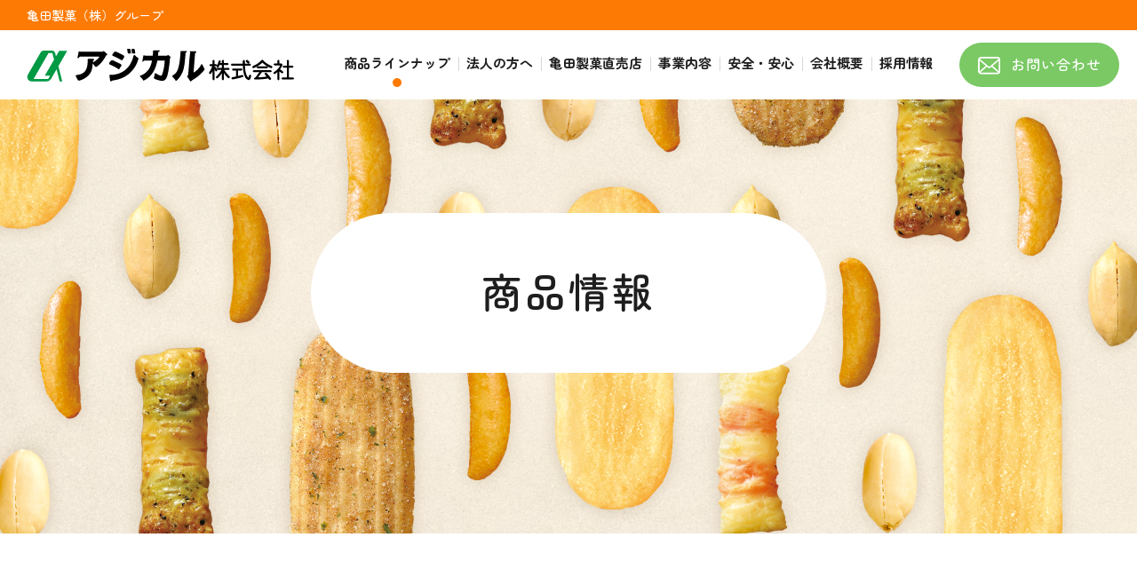

--- FILE ---
content_type: text/html; charset=UTF-8
request_url: https://www.ajicul.com/products/4510656200137/
body_size: 8293
content:
<!DOCTYPE html>
<html lang="ja">

<head>
    <!-- Google Tag Manager -->
    <script>
    (function(w, d, s, l, i) {
        w[l] = w[l] || [];
        w[l].push({
            'gtm.start': new Date().getTime(),
            event: 'gtm.js'
        });
        var f = d.getElementsByTagName(s)[0],
            j = d.createElement(s),
            dl = l != 'dataLayer' ? '&l=' + l : '';
        j.async = true;
        j.src =
            'https://www.googletagmanager.com/gtm.js?id=' + i + dl;
        f.parentNode.insertBefore(j, f);
    })(window, document, 'script', 'dataLayer', 'GTM-TVMRLV5');
    </script>
    <!-- End Google Tag Manager -->
    <meta charset="UTF-8" />
    <meta name="viewport" content="width=device-width,user-scalable=1" />
        
    <link rel="stylesheet" href="https://www.ajicul.com/wp-content/themes/ajicul/css/cmn.css" />
    <link rel="stylesheet" href="https://www.ajicul.com/wp-content/themes/ajicul/css/layout.css" />
    <link rel="shortcut icon" href="https://www.ajicul.com/wp-content/themes/ajicul/img/cmn/favicon.ico" />
    <script src="https://www.ajicul.com/wp-content/themes/ajicul/js/jquery-1.11.2.min.js"></script>
    <script src="https://www.ajicul.com/wp-content/themes/ajicul/js/setup.js"></script>
    <script src="https://www.ajicul.com/wp-content/themes/ajicul/js/jquery.bxslider.js"></script>
    <script src="https://www.ajicul.com/wp-content/themes/ajicul/js/slideSetting.js"></script>
    <script src="https://www.ajicul.com/wp-content/themes/ajicul/js/jquery.matchHeight.js"></script>
    <link rel="preconnect" href="https://fonts.googleapis.com" />
    <link rel="preconnect" href="https://fonts.gstatic.com" crossorigin />
    <link href="https://fonts.googleapis.com/css2?family=Zen+Maru+Gothic:wght@500;700;900&display=swap"
        rel="stylesheet" />

    <title>54枚 ぽたぽた焼（超BIGパック）｜アジカル株式会社 - 亀田製菓(株)グループ</title>

		<!-- All in One SEO 4.6.0 - aioseo.com -->
		<meta name="description" content="「お菓子を通じて、日常の中に『心が動く瞬間』を創りたい」お菓子にはおいしくお腹を満たすだけでなく、心を満たし、心を弾ませ、心と心をつなぐ素敵な力があります。そんなお菓子づくりを目指して、これからも挑戦を続けます。" />
		<meta name="robots" content="max-image-preview:large" />
		<link rel="canonical" href="https://www.ajicul.com/products/4510656200137/" />
		<meta name="generator" content="All in One SEO (AIOSEO) 4.6.0" />
		<script type="application/ld+json" class="aioseo-schema">
			{"@context":"https:\/\/schema.org","@graph":[{"@type":"BreadcrumbList","@id":"https:\/\/www.ajicul.com\/products\/4510656200137\/#breadcrumblist","itemListElement":[{"@type":"ListItem","@id":"https:\/\/www.ajicul.com\/#listItem","position":1,"name":"\u5bb6"}]},{"@type":"Organization","@id":"https:\/\/www.ajicul.com\/#organization","name":"\u4e80\u7530\u88fd\u83d3\u76f4\u58f2\u5e97\uff5c\u30a2\u30b8\u30ab\u30eb\u682a\u5f0f\u4f1a\u793e - \u4e80\u7530\u88fd\u83d3(\u682a)\u30b0\u30eb\u30fc\u30d7","url":"https:\/\/www.ajicul.com\/"},{"@type":"WebPage","@id":"https:\/\/www.ajicul.com\/products\/4510656200137\/#webpage","url":"https:\/\/www.ajicul.com\/products\/4510656200137\/","name":"54\u679a \u307d\u305f\u307d\u305f\u713c\uff08\u8d85BIG\u30d1\u30c3\u30af\uff09\uff5c\u30a2\u30b8\u30ab\u30eb\u682a\u5f0f\u4f1a\u793e - \u4e80\u7530\u88fd\u83d3(\u682a)\u30b0\u30eb\u30fc\u30d7","description":"\u300c\u304a\u83d3\u5b50\u3092\u901a\u3058\u3066\u3001\u65e5\u5e38\u306e\u4e2d\u306b\u300e\u5fc3\u304c\u52d5\u304f\u77ac\u9593\u300f\u3092\u5275\u308a\u305f\u3044\u300d\u304a\u83d3\u5b50\u306b\u306f\u304a\u3044\u3057\u304f\u304a\u8179\u3092\u6e80\u305f\u3059\u3060\u3051\u3067\u306a\u304f\u3001\u5fc3\u3092\u6e80\u305f\u3057\u3001\u5fc3\u3092\u5f3e\u307e\u305b\u3001\u5fc3\u3068\u5fc3\u3092\u3064\u306a\u3050\u7d20\u6575\u306a\u529b\u304c\u3042\u308a\u307e\u3059\u3002\u305d\u3093\u306a\u304a\u83d3\u5b50\u3065\u304f\u308a\u3092\u76ee\u6307\u3057\u3066\u3001\u3053\u308c\u304b\u3089\u3082\u6311\u6226\u3092\u7d9a\u3051\u307e\u3059\u3002","inLanguage":"ja","isPartOf":{"@id":"https:\/\/www.ajicul.com\/#website"},"breadcrumb":{"@id":"https:\/\/www.ajicul.com\/products\/4510656200137\/#breadcrumblist"},"datePublished":"2022-10-06T01:04:32+09:00","dateModified":"2025-05-14T10:56:14+09:00"},{"@type":"WebSite","@id":"https:\/\/www.ajicul.com\/#website","url":"https:\/\/www.ajicul.com\/","name":"\u30a2\u30b8\u30ab\u30eb\u682a\u5f0f\u4f1a\u793e - \u4e80\u7530\u88fd\u83d3(\u682a)\u30b0\u30eb\u30fc\u30d7","inLanguage":"ja","publisher":{"@id":"https:\/\/www.ajicul.com\/#organization"}}]}
		</script>
		<!-- All in One SEO -->

<link rel='dns-prefetch' href='//www.google.com' />
<script type="text/javascript">
/* <![CDATA[ */
window._wpemojiSettings = {"baseUrl":"https:\/\/s.w.org\/images\/core\/emoji\/15.0.3\/72x72\/","ext":".png","svgUrl":"https:\/\/s.w.org\/images\/core\/emoji\/15.0.3\/svg\/","svgExt":".svg","source":{"concatemoji":"https:\/\/www.ajicul.com\/wp-includes\/js\/wp-emoji-release.min.js?ver=6.5.7"}};
/*! This file is auto-generated */
!function(i,n){var o,s,e;function c(e){try{var t={supportTests:e,timestamp:(new Date).valueOf()};sessionStorage.setItem(o,JSON.stringify(t))}catch(e){}}function p(e,t,n){e.clearRect(0,0,e.canvas.width,e.canvas.height),e.fillText(t,0,0);var t=new Uint32Array(e.getImageData(0,0,e.canvas.width,e.canvas.height).data),r=(e.clearRect(0,0,e.canvas.width,e.canvas.height),e.fillText(n,0,0),new Uint32Array(e.getImageData(0,0,e.canvas.width,e.canvas.height).data));return t.every(function(e,t){return e===r[t]})}function u(e,t,n){switch(t){case"flag":return n(e,"\ud83c\udff3\ufe0f\u200d\u26a7\ufe0f","\ud83c\udff3\ufe0f\u200b\u26a7\ufe0f")?!1:!n(e,"\ud83c\uddfa\ud83c\uddf3","\ud83c\uddfa\u200b\ud83c\uddf3")&&!n(e,"\ud83c\udff4\udb40\udc67\udb40\udc62\udb40\udc65\udb40\udc6e\udb40\udc67\udb40\udc7f","\ud83c\udff4\u200b\udb40\udc67\u200b\udb40\udc62\u200b\udb40\udc65\u200b\udb40\udc6e\u200b\udb40\udc67\u200b\udb40\udc7f");case"emoji":return!n(e,"\ud83d\udc26\u200d\u2b1b","\ud83d\udc26\u200b\u2b1b")}return!1}function f(e,t,n){var r="undefined"!=typeof WorkerGlobalScope&&self instanceof WorkerGlobalScope?new OffscreenCanvas(300,150):i.createElement("canvas"),a=r.getContext("2d",{willReadFrequently:!0}),o=(a.textBaseline="top",a.font="600 32px Arial",{});return e.forEach(function(e){o[e]=t(a,e,n)}),o}function t(e){var t=i.createElement("script");t.src=e,t.defer=!0,i.head.appendChild(t)}"undefined"!=typeof Promise&&(o="wpEmojiSettingsSupports",s=["flag","emoji"],n.supports={everything:!0,everythingExceptFlag:!0},e=new Promise(function(e){i.addEventListener("DOMContentLoaded",e,{once:!0})}),new Promise(function(t){var n=function(){try{var e=JSON.parse(sessionStorage.getItem(o));if("object"==typeof e&&"number"==typeof e.timestamp&&(new Date).valueOf()<e.timestamp+604800&&"object"==typeof e.supportTests)return e.supportTests}catch(e){}return null}();if(!n){if("undefined"!=typeof Worker&&"undefined"!=typeof OffscreenCanvas&&"undefined"!=typeof URL&&URL.createObjectURL&&"undefined"!=typeof Blob)try{var e="postMessage("+f.toString()+"("+[JSON.stringify(s),u.toString(),p.toString()].join(",")+"));",r=new Blob([e],{type:"text/javascript"}),a=new Worker(URL.createObjectURL(r),{name:"wpTestEmojiSupports"});return void(a.onmessage=function(e){c(n=e.data),a.terminate(),t(n)})}catch(e){}c(n=f(s,u,p))}t(n)}).then(function(e){for(var t in e)n.supports[t]=e[t],n.supports.everything=n.supports.everything&&n.supports[t],"flag"!==t&&(n.supports.everythingExceptFlag=n.supports.everythingExceptFlag&&n.supports[t]);n.supports.everythingExceptFlag=n.supports.everythingExceptFlag&&!n.supports.flag,n.DOMReady=!1,n.readyCallback=function(){n.DOMReady=!0}}).then(function(){return e}).then(function(){var e;n.supports.everything||(n.readyCallback(),(e=n.source||{}).concatemoji?t(e.concatemoji):e.wpemoji&&e.twemoji&&(t(e.twemoji),t(e.wpemoji)))}))}((window,document),window._wpemojiSettings);
/* ]]> */
</script>
<style id='wp-emoji-styles-inline-css' type='text/css'>

	img.wp-smiley, img.emoji {
		display: inline !important;
		border: none !important;
		box-shadow: none !important;
		height: 1em !important;
		width: 1em !important;
		margin: 0 0.07em !important;
		vertical-align: -0.1em !important;
		background: none !important;
		padding: 0 !important;
	}
</style>
<link rel='stylesheet' id='wp-block-library-css' href='https://www.ajicul.com/wp-includes/css/dist/block-library/style.min.css?ver=6.5.7' type='text/css' media='all' />
<style id='classic-theme-styles-inline-css' type='text/css'>
/*! This file is auto-generated */
.wp-block-button__link{color:#fff;background-color:#32373c;border-radius:9999px;box-shadow:none;text-decoration:none;padding:calc(.667em + 2px) calc(1.333em + 2px);font-size:1.125em}.wp-block-file__button{background:#32373c;color:#fff;text-decoration:none}
</style>
<style id='global-styles-inline-css' type='text/css'>
body{--wp--preset--color--black: #000000;--wp--preset--color--cyan-bluish-gray: #abb8c3;--wp--preset--color--white: #ffffff;--wp--preset--color--pale-pink: #f78da7;--wp--preset--color--vivid-red: #cf2e2e;--wp--preset--color--luminous-vivid-orange: #ff6900;--wp--preset--color--luminous-vivid-amber: #fcb900;--wp--preset--color--light-green-cyan: #7bdcb5;--wp--preset--color--vivid-green-cyan: #00d084;--wp--preset--color--pale-cyan-blue: #8ed1fc;--wp--preset--color--vivid-cyan-blue: #0693e3;--wp--preset--color--vivid-purple: #9b51e0;--wp--preset--gradient--vivid-cyan-blue-to-vivid-purple: linear-gradient(135deg,rgba(6,147,227,1) 0%,rgb(155,81,224) 100%);--wp--preset--gradient--light-green-cyan-to-vivid-green-cyan: linear-gradient(135deg,rgb(122,220,180) 0%,rgb(0,208,130) 100%);--wp--preset--gradient--luminous-vivid-amber-to-luminous-vivid-orange: linear-gradient(135deg,rgba(252,185,0,1) 0%,rgba(255,105,0,1) 100%);--wp--preset--gradient--luminous-vivid-orange-to-vivid-red: linear-gradient(135deg,rgba(255,105,0,1) 0%,rgb(207,46,46) 100%);--wp--preset--gradient--very-light-gray-to-cyan-bluish-gray: linear-gradient(135deg,rgb(238,238,238) 0%,rgb(169,184,195) 100%);--wp--preset--gradient--cool-to-warm-spectrum: linear-gradient(135deg,rgb(74,234,220) 0%,rgb(151,120,209) 20%,rgb(207,42,186) 40%,rgb(238,44,130) 60%,rgb(251,105,98) 80%,rgb(254,248,76) 100%);--wp--preset--gradient--blush-light-purple: linear-gradient(135deg,rgb(255,206,236) 0%,rgb(152,150,240) 100%);--wp--preset--gradient--blush-bordeaux: linear-gradient(135deg,rgb(254,205,165) 0%,rgb(254,45,45) 50%,rgb(107,0,62) 100%);--wp--preset--gradient--luminous-dusk: linear-gradient(135deg,rgb(255,203,112) 0%,rgb(199,81,192) 50%,rgb(65,88,208) 100%);--wp--preset--gradient--pale-ocean: linear-gradient(135deg,rgb(255,245,203) 0%,rgb(182,227,212) 50%,rgb(51,167,181) 100%);--wp--preset--gradient--electric-grass: linear-gradient(135deg,rgb(202,248,128) 0%,rgb(113,206,126) 100%);--wp--preset--gradient--midnight: linear-gradient(135deg,rgb(2,3,129) 0%,rgb(40,116,252) 100%);--wp--preset--font-size--small: 13px;--wp--preset--font-size--medium: 20px;--wp--preset--font-size--large: 36px;--wp--preset--font-size--x-large: 42px;--wp--preset--spacing--20: 0.44rem;--wp--preset--spacing--30: 0.67rem;--wp--preset--spacing--40: 1rem;--wp--preset--spacing--50: 1.5rem;--wp--preset--spacing--60: 2.25rem;--wp--preset--spacing--70: 3.38rem;--wp--preset--spacing--80: 5.06rem;--wp--preset--shadow--natural: 6px 6px 9px rgba(0, 0, 0, 0.2);--wp--preset--shadow--deep: 12px 12px 50px rgba(0, 0, 0, 0.4);--wp--preset--shadow--sharp: 6px 6px 0px rgba(0, 0, 0, 0.2);--wp--preset--shadow--outlined: 6px 6px 0px -3px rgba(255, 255, 255, 1), 6px 6px rgba(0, 0, 0, 1);--wp--preset--shadow--crisp: 6px 6px 0px rgba(0, 0, 0, 1);}:where(.is-layout-flex){gap: 0.5em;}:where(.is-layout-grid){gap: 0.5em;}body .is-layout-flex{display: flex;}body .is-layout-flex{flex-wrap: wrap;align-items: center;}body .is-layout-flex > *{margin: 0;}body .is-layout-grid{display: grid;}body .is-layout-grid > *{margin: 0;}:where(.wp-block-columns.is-layout-flex){gap: 2em;}:where(.wp-block-columns.is-layout-grid){gap: 2em;}:where(.wp-block-post-template.is-layout-flex){gap: 1.25em;}:where(.wp-block-post-template.is-layout-grid){gap: 1.25em;}.has-black-color{color: var(--wp--preset--color--black) !important;}.has-cyan-bluish-gray-color{color: var(--wp--preset--color--cyan-bluish-gray) !important;}.has-white-color{color: var(--wp--preset--color--white) !important;}.has-pale-pink-color{color: var(--wp--preset--color--pale-pink) !important;}.has-vivid-red-color{color: var(--wp--preset--color--vivid-red) !important;}.has-luminous-vivid-orange-color{color: var(--wp--preset--color--luminous-vivid-orange) !important;}.has-luminous-vivid-amber-color{color: var(--wp--preset--color--luminous-vivid-amber) !important;}.has-light-green-cyan-color{color: var(--wp--preset--color--light-green-cyan) !important;}.has-vivid-green-cyan-color{color: var(--wp--preset--color--vivid-green-cyan) !important;}.has-pale-cyan-blue-color{color: var(--wp--preset--color--pale-cyan-blue) !important;}.has-vivid-cyan-blue-color{color: var(--wp--preset--color--vivid-cyan-blue) !important;}.has-vivid-purple-color{color: var(--wp--preset--color--vivid-purple) !important;}.has-black-background-color{background-color: var(--wp--preset--color--black) !important;}.has-cyan-bluish-gray-background-color{background-color: var(--wp--preset--color--cyan-bluish-gray) !important;}.has-white-background-color{background-color: var(--wp--preset--color--white) !important;}.has-pale-pink-background-color{background-color: var(--wp--preset--color--pale-pink) !important;}.has-vivid-red-background-color{background-color: var(--wp--preset--color--vivid-red) !important;}.has-luminous-vivid-orange-background-color{background-color: var(--wp--preset--color--luminous-vivid-orange) !important;}.has-luminous-vivid-amber-background-color{background-color: var(--wp--preset--color--luminous-vivid-amber) !important;}.has-light-green-cyan-background-color{background-color: var(--wp--preset--color--light-green-cyan) !important;}.has-vivid-green-cyan-background-color{background-color: var(--wp--preset--color--vivid-green-cyan) !important;}.has-pale-cyan-blue-background-color{background-color: var(--wp--preset--color--pale-cyan-blue) !important;}.has-vivid-cyan-blue-background-color{background-color: var(--wp--preset--color--vivid-cyan-blue) !important;}.has-vivid-purple-background-color{background-color: var(--wp--preset--color--vivid-purple) !important;}.has-black-border-color{border-color: var(--wp--preset--color--black) !important;}.has-cyan-bluish-gray-border-color{border-color: var(--wp--preset--color--cyan-bluish-gray) !important;}.has-white-border-color{border-color: var(--wp--preset--color--white) !important;}.has-pale-pink-border-color{border-color: var(--wp--preset--color--pale-pink) !important;}.has-vivid-red-border-color{border-color: var(--wp--preset--color--vivid-red) !important;}.has-luminous-vivid-orange-border-color{border-color: var(--wp--preset--color--luminous-vivid-orange) !important;}.has-luminous-vivid-amber-border-color{border-color: var(--wp--preset--color--luminous-vivid-amber) !important;}.has-light-green-cyan-border-color{border-color: var(--wp--preset--color--light-green-cyan) !important;}.has-vivid-green-cyan-border-color{border-color: var(--wp--preset--color--vivid-green-cyan) !important;}.has-pale-cyan-blue-border-color{border-color: var(--wp--preset--color--pale-cyan-blue) !important;}.has-vivid-cyan-blue-border-color{border-color: var(--wp--preset--color--vivid-cyan-blue) !important;}.has-vivid-purple-border-color{border-color: var(--wp--preset--color--vivid-purple) !important;}.has-vivid-cyan-blue-to-vivid-purple-gradient-background{background: var(--wp--preset--gradient--vivid-cyan-blue-to-vivid-purple) !important;}.has-light-green-cyan-to-vivid-green-cyan-gradient-background{background: var(--wp--preset--gradient--light-green-cyan-to-vivid-green-cyan) !important;}.has-luminous-vivid-amber-to-luminous-vivid-orange-gradient-background{background: var(--wp--preset--gradient--luminous-vivid-amber-to-luminous-vivid-orange) !important;}.has-luminous-vivid-orange-to-vivid-red-gradient-background{background: var(--wp--preset--gradient--luminous-vivid-orange-to-vivid-red) !important;}.has-very-light-gray-to-cyan-bluish-gray-gradient-background{background: var(--wp--preset--gradient--very-light-gray-to-cyan-bluish-gray) !important;}.has-cool-to-warm-spectrum-gradient-background{background: var(--wp--preset--gradient--cool-to-warm-spectrum) !important;}.has-blush-light-purple-gradient-background{background: var(--wp--preset--gradient--blush-light-purple) !important;}.has-blush-bordeaux-gradient-background{background: var(--wp--preset--gradient--blush-bordeaux) !important;}.has-luminous-dusk-gradient-background{background: var(--wp--preset--gradient--luminous-dusk) !important;}.has-pale-ocean-gradient-background{background: var(--wp--preset--gradient--pale-ocean) !important;}.has-electric-grass-gradient-background{background: var(--wp--preset--gradient--electric-grass) !important;}.has-midnight-gradient-background{background: var(--wp--preset--gradient--midnight) !important;}.has-small-font-size{font-size: var(--wp--preset--font-size--small) !important;}.has-medium-font-size{font-size: var(--wp--preset--font-size--medium) !important;}.has-large-font-size{font-size: var(--wp--preset--font-size--large) !important;}.has-x-large-font-size{font-size: var(--wp--preset--font-size--x-large) !important;}
.wp-block-navigation a:where(:not(.wp-element-button)){color: inherit;}
:where(.wp-block-post-template.is-layout-flex){gap: 1.25em;}:where(.wp-block-post-template.is-layout-grid){gap: 1.25em;}
:where(.wp-block-columns.is-layout-flex){gap: 2em;}:where(.wp-block-columns.is-layout-grid){gap: 2em;}
.wp-block-pullquote{font-size: 1.5em;line-height: 1.6;}
</style>
<link rel='stylesheet' id='contact-form-7-css' href='https://www.ajicul.com/wp-content/plugins/contact-form-7/includes/css/styles.css?ver=5.6.4' type='text/css' media='all' />
<link rel='stylesheet' id='wpsbc-style-css' href='https://www.ajicul.com/wp-content/plugins/wp-simple-booking-calendar-premium/assets/css/style-front-end.min.css?ver=8.3.9' type='text/css' media='all' />
<link rel='stylesheet' id='dashicons-css' href='https://www.ajicul.com/wp-includes/css/dashicons.min.css?ver=6.5.7' type='text/css' media='all' />
<script type="text/javascript" src="https://www.ajicul.com/wp-includes/js/jquery/jquery.min.js?ver=3.7.1" id="jquery-core-js"></script>
<script type="text/javascript" src="https://www.ajicul.com/wp-includes/js/jquery/jquery-migrate.min.js?ver=3.4.1" id="jquery-migrate-js"></script>
<link rel="https://api.w.org/" href="https://www.ajicul.com/wp-json/" /><link rel="alternate" type="application/json" href="https://www.ajicul.com/wp-json/wp/v2/products/388" /><link rel="EditURI" type="application/rsd+xml" title="RSD" href="https://www.ajicul.com/xmlrpc.php?rsd" />
<link rel='shortlink' href='https://www.ajicul.com/?p=388' />
<link rel="alternate" type="application/json+oembed" href="https://www.ajicul.com/wp-json/oembed/1.0/embed?url=https%3A%2F%2Fwww.ajicul.com%2Fproducts%2F4510656200137%2F" />
<link rel="alternate" type="text/xml+oembed" href="https://www.ajicul.com/wp-json/oembed/1.0/embed?url=https%3A%2F%2Fwww.ajicul.com%2Fproducts%2F4510656200137%2F&#038;format=xml" />

</head>

<body>
    <!-- Google Tag Manager (noscript) -->
    <noscript><iframe src="https://www.googletagmanager.com/ns.html?id=GTM-TVMRLV5" height="0" width="0"
            style="display:none;visibility:hidden"></iframe></noscript>
    <!-- End Google Tag Manager (noscript) -->
    <article id="wrapper">      <header>
          <div class="hd-top">
              <p class="hd-top__txt">亀田製菓（株）グループ</p>
          </div>
          <div class=" hd-inr flex-btw items-center">
              <div class="hd-logo">
                  <h1>
                      <a href="https://www.ajicul.com/"><img
                              src="https://www.ajicul.com/wp-content/themes/ajicul/img/cmn/img_logo.png"
                              alt="アジカル株式会社 - 亀田製菓(株)グループ -" /></a>
                  </h1>
              </div>
              <div class="hd-info flex-end">
                  <div class="hd-menu flex-nml">
                      <nav class="pc-nav">
                          <ul class="flex-end">
                              <li class="tb-display">
                                  <a href="https://www.ajicul.com"><span>ホーム</span></a>
                              </li>
                              <li
                                  class="first current">
                                  <a href="https://www.ajicul.com/products/"><span>商品ラインナップ</span></a>
                              </li>
                              <li>
                                  <a href="https://www.ajicul.com/houjin/"><span>法人の方へ</span></a>
                                  </li>
                                  <li>
                                      <a href="https://www.ajicul.com/directsales/"><span>亀田製菓直売店</span></a>
                                      </li>
                                      <li>
                                          <a href="https://www.ajicul.com/service/"><span>事業内容</span></a>
                                          </li>
                                          <li>
                                              <a href="https://www.ajicul.com/safety/"><span>安全・安心</span></a>
                                              </li>
                                              <li>
                                                  <a href="https://www.ajicul.com/prof/"><span>会社概要</span></a>
                                                  </li>
                                                  <li>
                                                      <a href="https://www.ajicul.com/saiyo/"><span>採用情報</span></a>
                                                      </li>
                                                      <li class="tb-display">
                                                          <a
                                                              href="https://www.ajicul.com/contact/"><span>お問い合わせ</span></a>
                                                      </li>
                          </ul>
                      </nav>
                      <div class="hd-contact flex-end items-center">
                          <div class="hd-mail">
                              <a href="https://www.ajicul.com/contact/"><span class="spanimg"><img
                                          src="https://www.ajicul.com/wp-content/themes/ajicul/img/cmn/icon_mail.png"
                                          alt="お問い合わせ" /></span><span class="spantext">お問い合わせ</span></a>
                          </div>
                      </div>
                  </div>
                  <div class="navToggle">
                      <div>
                          <span></span>
                          <span></span>
                          <span></span>
                      </div>
                  </div>
              </div>
          </div>
      </header><div class="subpage">
  <div class="page-header sub_mv-01">
    <h2>商品情報</h2>
  </div>
  <section class="products_detail-post">
    <div class="contents-inr">
      <h3 class="ttl-cmn01 ttl-cmn01-slim"><span class="title">54枚 ぽたぽた焼（超BIGパック）</span></h3>

      <div class="sub__flex sub__flex--01 flex flex-btw">
        <div class="flex__img">
          <div class="post-tagarea">          
            <p class="tagarea--cat">超BIG シリーズ</p>            <!-- <p>個包装数：70g（5g×14個包装）</p> -->
          </div>
                    <img src="https://www.ajicul.com/wp-content/uploads/2023/08/20e5837d1cb8a161712f9373d677490a.jpg" alt="54枚 ぽたぽた焼（超BIGパック）" />
        </div>
        <div class="flex__txt">
            
          
                    <table class="subtable subtable--product">
            <tr>
              <th>内容量</th>
              <td>54枚（2枚×27個装）</td>
            </tr>            <tr>
              <th>ケース⼊数</th>
              <td>10袋</td>
            </tr>             <tr>
              <th>商品サイズ</th>
              <td>420 × 330 × 60</td>
            </tr>             <tr>
              <th>JANコード</th>
              <td>4510656200137</td>
            </tr>            <tr>
              <th>賞味期間</th>
              <td>150日</td>
            </tr>          </table>
                    
        </div>
      </div>
    </div>
  </section>
</div>
      <footer>
          <div class="btn-pagetop">
              <a href="#"><img src="https://www.ajicul.com/wp-content/themes/ajicul/img/cmn/icon_pagetop.png"
                      alt="ページ上部へ" /></a>
          </div>
          <div class="ft-info">
              <div class="contents-inr">
                  <div class="ft-logo">
                      <a href="https://www.ajicul.com/"><img
                              src="https://www.ajicul.com/wp-content/themes/ajicul/img/cmn/img_logo.png"
                              alt="アジカル株式会社 - 亀田製菓(株)グループ -" /></a>
                  </div>

                  <div class="ft-nav">
                      <ul class="flex-cnt">
                          <li>
                              <a href="https://www.ajicul.com/products/"><span>- </span>商品ラインナップ</a>
                          </li>
                          <li>
                              <a href="https://www.ajicul.com/houjin/"><span>- </span>法人の方へ</a>
                          </li>
                          <li>
                              <a href="https://www.ajicul.com/directsales/"><span>- </span>亀田製菓直売店</a>
                          </li>
                          <li>
                              <a href="https://www.ajicul.com/service/"><span>- </span>事業内容</a>
                          </li>
                          <li>
                              <a href="https://www.ajicul.com/safety/"><span>- </span>安全・安心</a>
                          </li>
                          <li>
                              <a href="https://www.ajicul.com/prof/"><span>- </span>会社概要</a>
                          </li>
                          <li>
                              <a href="https://www.ajicul.com/saiyo/"><span>- </span>採用情報</a>
                          </li>
                          <li>
                              <a href="https://www.ajicul.com/contact/"><span>- </span>お問い合わせ</a>
                          </li>
                          <li>
                              <a href="https://www.ajicul.com/privacy/"><span>- </span>プライバシーポリシー</a>
                          </li>
                          <li>
                              <a href="https://www.ajicul.com/harassment/"><span>- </span>カスタマーハラスメント対応方針</a>
                          </li>
                      </ul>
                  </div>
              </div>
          </div>
          <div class="ft-banner__wrapper">
              <ul class="ft-banner__list">
                  <li class="ft-banner__item">
                      <a href="https://www.kamedaseika.co.jp/" target="_blank">
                          <figure>
                              <img src=" https://www.ajicul.com/wp-content/themes/ajicul/img/cmn/ft-banner01.png"
                                  alt="亀田製菓株式会社">
                          </figure>
                      </a>
                  </li>
                  <li class="ft-banner__item">
                      <a href="https://www.kameda-netshop.jp/" target="_blank">
                          <figure>
                              <img src="https://www.ajicul.com/wp-content/themes/ajicul/img/cmn/ft-banner02.png"
                                  alt="通販いちば">
                          </figure>
                      </a>
                  </li>
              </ul>
          </div>
          <div class="ft-copyright">&copy;アジカル株式会社　亀田製菓（株）グループ　All Rights Reserved.</div>
      </footer>
      </article>

                              
      <script type="text/javascript" src="https://www.ajicul.com/wp-content/plugins/contact-form-7/includes/swv/js/index.js?ver=5.6.4" id="swv-js"></script>
<script type="text/javascript" id="contact-form-7-js-extra">
/* <![CDATA[ */
var wpcf7 = {"api":{"root":"https:\/\/www.ajicul.com\/wp-json\/","namespace":"contact-form-7\/v1"}};
/* ]]> */
</script>
<script type="text/javascript" src="https://www.ajicul.com/wp-content/plugins/contact-form-7/includes/js/index.js?ver=5.6.4" id="contact-form-7-js"></script>
<script type="text/javascript" src="https://www.ajicul.com/wp-includes/js/jquery/ui/core.min.js?ver=1.13.2" id="jquery-ui-core-js"></script>
<script type="text/javascript" src="https://www.ajicul.com/wp-includes/js/jquery/ui/datepicker.min.js?ver=1.13.2" id="jquery-ui-datepicker-js"></script>
<script type="text/javascript" id="jquery-ui-datepicker-js-after">
/* <![CDATA[ */
jQuery(function(jQuery){jQuery.datepicker.setDefaults({"closeText":"\u9589\u3058\u308b","currentText":"\u4eca\u65e5","monthNames":["1\u6708","2\u6708","3\u6708","4\u6708","5\u6708","6\u6708","7\u6708","8\u6708","9\u6708","10\u6708","11\u6708","12\u6708"],"monthNamesShort":["1\u6708","2\u6708","3\u6708","4\u6708","5\u6708","6\u6708","7\u6708","8\u6708","9\u6708","10\u6708","11\u6708","12\u6708"],"nextText":"\u6b21","prevText":"\u524d","dayNames":["\u65e5\u66dc\u65e5","\u6708\u66dc\u65e5","\u706b\u66dc\u65e5","\u6c34\u66dc\u65e5","\u6728\u66dc\u65e5","\u91d1\u66dc\u65e5","\u571f\u66dc\u65e5"],"dayNamesShort":["\u65e5","\u6708","\u706b","\u6c34","\u6728","\u91d1","\u571f"],"dayNamesMin":["\u65e5","\u6708","\u706b","\u6c34","\u6728","\u91d1","\u571f"],"dateFormat":"yy\u5e74mm\u6708d\u65e5","firstDay":1,"isRTL":false});});
/* ]]> */
</script>
<script type="text/javascript" id="wpsbc-script-js-extra">
/* <![CDATA[ */
var wpsbc = {"ajax_url":"https:\/\/www.ajicul.com\/wp-admin\/admin-ajax.php","search_form_nonce":"8058cad121","search_date_format":"yy\u5e74m\u6708d\u65e5","calendar_months_to_jump":""};
/* ]]> */
</script>
<script type="text/javascript" src="https://www.ajicul.com/wp-content/plugins/wp-simple-booking-calendar-premium/assets/js/script-front-end.min.js?ver=8.3.9" id="wpsbc-script-js"></script>
<script type="text/javascript" src="https://www.google.com/recaptcha/api.js?render=6Ldf2gEiAAAAAE26kMABEk6L8HutnkC9aqWWxDfQ&amp;ver=3.0" id="google-recaptcha-js"></script>
<script type="text/javascript" src="https://www.ajicul.com/wp-includes/js/dist/vendor/wp-polyfill-inert.min.js?ver=3.1.2" id="wp-polyfill-inert-js"></script>
<script type="text/javascript" src="https://www.ajicul.com/wp-includes/js/dist/vendor/regenerator-runtime.min.js?ver=0.14.0" id="regenerator-runtime-js"></script>
<script type="text/javascript" src="https://www.ajicul.com/wp-includes/js/dist/vendor/wp-polyfill.min.js?ver=3.15.0" id="wp-polyfill-js"></script>
<script type="text/javascript" id="wpcf7-recaptcha-js-extra">
/* <![CDATA[ */
var wpcf7_recaptcha = {"sitekey":"6Ldf2gEiAAAAAE26kMABEk6L8HutnkC9aqWWxDfQ","actions":{"homepage":"homepage","contactform":"contactform"}};
/* ]]> */
</script>
<script type="text/javascript" src="https://www.ajicul.com/wp-content/plugins/contact-form-7/modules/recaptcha/index.js?ver=5.6.4" id="wpcf7-recaptcha-js"></script>
      </body>

      </html>

--- FILE ---
content_type: text/html; charset=utf-8
request_url: https://www.google.com/recaptcha/api2/anchor?ar=1&k=6Ldf2gEiAAAAAE26kMABEk6L8HutnkC9aqWWxDfQ&co=aHR0cHM6Ly93d3cuYWppY3VsLmNvbTo0NDM.&hl=en&v=PoyoqOPhxBO7pBk68S4YbpHZ&size=invisible&anchor-ms=20000&execute-ms=30000&cb=odmetpoev1d7
body_size: 48611
content:
<!DOCTYPE HTML><html dir="ltr" lang="en"><head><meta http-equiv="Content-Type" content="text/html; charset=UTF-8">
<meta http-equiv="X-UA-Compatible" content="IE=edge">
<title>reCAPTCHA</title>
<style type="text/css">
/* cyrillic-ext */
@font-face {
  font-family: 'Roboto';
  font-style: normal;
  font-weight: 400;
  font-stretch: 100%;
  src: url(//fonts.gstatic.com/s/roboto/v48/KFO7CnqEu92Fr1ME7kSn66aGLdTylUAMa3GUBHMdazTgWw.woff2) format('woff2');
  unicode-range: U+0460-052F, U+1C80-1C8A, U+20B4, U+2DE0-2DFF, U+A640-A69F, U+FE2E-FE2F;
}
/* cyrillic */
@font-face {
  font-family: 'Roboto';
  font-style: normal;
  font-weight: 400;
  font-stretch: 100%;
  src: url(//fonts.gstatic.com/s/roboto/v48/KFO7CnqEu92Fr1ME7kSn66aGLdTylUAMa3iUBHMdazTgWw.woff2) format('woff2');
  unicode-range: U+0301, U+0400-045F, U+0490-0491, U+04B0-04B1, U+2116;
}
/* greek-ext */
@font-face {
  font-family: 'Roboto';
  font-style: normal;
  font-weight: 400;
  font-stretch: 100%;
  src: url(//fonts.gstatic.com/s/roboto/v48/KFO7CnqEu92Fr1ME7kSn66aGLdTylUAMa3CUBHMdazTgWw.woff2) format('woff2');
  unicode-range: U+1F00-1FFF;
}
/* greek */
@font-face {
  font-family: 'Roboto';
  font-style: normal;
  font-weight: 400;
  font-stretch: 100%;
  src: url(//fonts.gstatic.com/s/roboto/v48/KFO7CnqEu92Fr1ME7kSn66aGLdTylUAMa3-UBHMdazTgWw.woff2) format('woff2');
  unicode-range: U+0370-0377, U+037A-037F, U+0384-038A, U+038C, U+038E-03A1, U+03A3-03FF;
}
/* math */
@font-face {
  font-family: 'Roboto';
  font-style: normal;
  font-weight: 400;
  font-stretch: 100%;
  src: url(//fonts.gstatic.com/s/roboto/v48/KFO7CnqEu92Fr1ME7kSn66aGLdTylUAMawCUBHMdazTgWw.woff2) format('woff2');
  unicode-range: U+0302-0303, U+0305, U+0307-0308, U+0310, U+0312, U+0315, U+031A, U+0326-0327, U+032C, U+032F-0330, U+0332-0333, U+0338, U+033A, U+0346, U+034D, U+0391-03A1, U+03A3-03A9, U+03B1-03C9, U+03D1, U+03D5-03D6, U+03F0-03F1, U+03F4-03F5, U+2016-2017, U+2034-2038, U+203C, U+2040, U+2043, U+2047, U+2050, U+2057, U+205F, U+2070-2071, U+2074-208E, U+2090-209C, U+20D0-20DC, U+20E1, U+20E5-20EF, U+2100-2112, U+2114-2115, U+2117-2121, U+2123-214F, U+2190, U+2192, U+2194-21AE, U+21B0-21E5, U+21F1-21F2, U+21F4-2211, U+2213-2214, U+2216-22FF, U+2308-230B, U+2310, U+2319, U+231C-2321, U+2336-237A, U+237C, U+2395, U+239B-23B7, U+23D0, U+23DC-23E1, U+2474-2475, U+25AF, U+25B3, U+25B7, U+25BD, U+25C1, U+25CA, U+25CC, U+25FB, U+266D-266F, U+27C0-27FF, U+2900-2AFF, U+2B0E-2B11, U+2B30-2B4C, U+2BFE, U+3030, U+FF5B, U+FF5D, U+1D400-1D7FF, U+1EE00-1EEFF;
}
/* symbols */
@font-face {
  font-family: 'Roboto';
  font-style: normal;
  font-weight: 400;
  font-stretch: 100%;
  src: url(//fonts.gstatic.com/s/roboto/v48/KFO7CnqEu92Fr1ME7kSn66aGLdTylUAMaxKUBHMdazTgWw.woff2) format('woff2');
  unicode-range: U+0001-000C, U+000E-001F, U+007F-009F, U+20DD-20E0, U+20E2-20E4, U+2150-218F, U+2190, U+2192, U+2194-2199, U+21AF, U+21E6-21F0, U+21F3, U+2218-2219, U+2299, U+22C4-22C6, U+2300-243F, U+2440-244A, U+2460-24FF, U+25A0-27BF, U+2800-28FF, U+2921-2922, U+2981, U+29BF, U+29EB, U+2B00-2BFF, U+4DC0-4DFF, U+FFF9-FFFB, U+10140-1018E, U+10190-1019C, U+101A0, U+101D0-101FD, U+102E0-102FB, U+10E60-10E7E, U+1D2C0-1D2D3, U+1D2E0-1D37F, U+1F000-1F0FF, U+1F100-1F1AD, U+1F1E6-1F1FF, U+1F30D-1F30F, U+1F315, U+1F31C, U+1F31E, U+1F320-1F32C, U+1F336, U+1F378, U+1F37D, U+1F382, U+1F393-1F39F, U+1F3A7-1F3A8, U+1F3AC-1F3AF, U+1F3C2, U+1F3C4-1F3C6, U+1F3CA-1F3CE, U+1F3D4-1F3E0, U+1F3ED, U+1F3F1-1F3F3, U+1F3F5-1F3F7, U+1F408, U+1F415, U+1F41F, U+1F426, U+1F43F, U+1F441-1F442, U+1F444, U+1F446-1F449, U+1F44C-1F44E, U+1F453, U+1F46A, U+1F47D, U+1F4A3, U+1F4B0, U+1F4B3, U+1F4B9, U+1F4BB, U+1F4BF, U+1F4C8-1F4CB, U+1F4D6, U+1F4DA, U+1F4DF, U+1F4E3-1F4E6, U+1F4EA-1F4ED, U+1F4F7, U+1F4F9-1F4FB, U+1F4FD-1F4FE, U+1F503, U+1F507-1F50B, U+1F50D, U+1F512-1F513, U+1F53E-1F54A, U+1F54F-1F5FA, U+1F610, U+1F650-1F67F, U+1F687, U+1F68D, U+1F691, U+1F694, U+1F698, U+1F6AD, U+1F6B2, U+1F6B9-1F6BA, U+1F6BC, U+1F6C6-1F6CF, U+1F6D3-1F6D7, U+1F6E0-1F6EA, U+1F6F0-1F6F3, U+1F6F7-1F6FC, U+1F700-1F7FF, U+1F800-1F80B, U+1F810-1F847, U+1F850-1F859, U+1F860-1F887, U+1F890-1F8AD, U+1F8B0-1F8BB, U+1F8C0-1F8C1, U+1F900-1F90B, U+1F93B, U+1F946, U+1F984, U+1F996, U+1F9E9, U+1FA00-1FA6F, U+1FA70-1FA7C, U+1FA80-1FA89, U+1FA8F-1FAC6, U+1FACE-1FADC, U+1FADF-1FAE9, U+1FAF0-1FAF8, U+1FB00-1FBFF;
}
/* vietnamese */
@font-face {
  font-family: 'Roboto';
  font-style: normal;
  font-weight: 400;
  font-stretch: 100%;
  src: url(//fonts.gstatic.com/s/roboto/v48/KFO7CnqEu92Fr1ME7kSn66aGLdTylUAMa3OUBHMdazTgWw.woff2) format('woff2');
  unicode-range: U+0102-0103, U+0110-0111, U+0128-0129, U+0168-0169, U+01A0-01A1, U+01AF-01B0, U+0300-0301, U+0303-0304, U+0308-0309, U+0323, U+0329, U+1EA0-1EF9, U+20AB;
}
/* latin-ext */
@font-face {
  font-family: 'Roboto';
  font-style: normal;
  font-weight: 400;
  font-stretch: 100%;
  src: url(//fonts.gstatic.com/s/roboto/v48/KFO7CnqEu92Fr1ME7kSn66aGLdTylUAMa3KUBHMdazTgWw.woff2) format('woff2');
  unicode-range: U+0100-02BA, U+02BD-02C5, U+02C7-02CC, U+02CE-02D7, U+02DD-02FF, U+0304, U+0308, U+0329, U+1D00-1DBF, U+1E00-1E9F, U+1EF2-1EFF, U+2020, U+20A0-20AB, U+20AD-20C0, U+2113, U+2C60-2C7F, U+A720-A7FF;
}
/* latin */
@font-face {
  font-family: 'Roboto';
  font-style: normal;
  font-weight: 400;
  font-stretch: 100%;
  src: url(//fonts.gstatic.com/s/roboto/v48/KFO7CnqEu92Fr1ME7kSn66aGLdTylUAMa3yUBHMdazQ.woff2) format('woff2');
  unicode-range: U+0000-00FF, U+0131, U+0152-0153, U+02BB-02BC, U+02C6, U+02DA, U+02DC, U+0304, U+0308, U+0329, U+2000-206F, U+20AC, U+2122, U+2191, U+2193, U+2212, U+2215, U+FEFF, U+FFFD;
}
/* cyrillic-ext */
@font-face {
  font-family: 'Roboto';
  font-style: normal;
  font-weight: 500;
  font-stretch: 100%;
  src: url(//fonts.gstatic.com/s/roboto/v48/KFO7CnqEu92Fr1ME7kSn66aGLdTylUAMa3GUBHMdazTgWw.woff2) format('woff2');
  unicode-range: U+0460-052F, U+1C80-1C8A, U+20B4, U+2DE0-2DFF, U+A640-A69F, U+FE2E-FE2F;
}
/* cyrillic */
@font-face {
  font-family: 'Roboto';
  font-style: normal;
  font-weight: 500;
  font-stretch: 100%;
  src: url(//fonts.gstatic.com/s/roboto/v48/KFO7CnqEu92Fr1ME7kSn66aGLdTylUAMa3iUBHMdazTgWw.woff2) format('woff2');
  unicode-range: U+0301, U+0400-045F, U+0490-0491, U+04B0-04B1, U+2116;
}
/* greek-ext */
@font-face {
  font-family: 'Roboto';
  font-style: normal;
  font-weight: 500;
  font-stretch: 100%;
  src: url(//fonts.gstatic.com/s/roboto/v48/KFO7CnqEu92Fr1ME7kSn66aGLdTylUAMa3CUBHMdazTgWw.woff2) format('woff2');
  unicode-range: U+1F00-1FFF;
}
/* greek */
@font-face {
  font-family: 'Roboto';
  font-style: normal;
  font-weight: 500;
  font-stretch: 100%;
  src: url(//fonts.gstatic.com/s/roboto/v48/KFO7CnqEu92Fr1ME7kSn66aGLdTylUAMa3-UBHMdazTgWw.woff2) format('woff2');
  unicode-range: U+0370-0377, U+037A-037F, U+0384-038A, U+038C, U+038E-03A1, U+03A3-03FF;
}
/* math */
@font-face {
  font-family: 'Roboto';
  font-style: normal;
  font-weight: 500;
  font-stretch: 100%;
  src: url(//fonts.gstatic.com/s/roboto/v48/KFO7CnqEu92Fr1ME7kSn66aGLdTylUAMawCUBHMdazTgWw.woff2) format('woff2');
  unicode-range: U+0302-0303, U+0305, U+0307-0308, U+0310, U+0312, U+0315, U+031A, U+0326-0327, U+032C, U+032F-0330, U+0332-0333, U+0338, U+033A, U+0346, U+034D, U+0391-03A1, U+03A3-03A9, U+03B1-03C9, U+03D1, U+03D5-03D6, U+03F0-03F1, U+03F4-03F5, U+2016-2017, U+2034-2038, U+203C, U+2040, U+2043, U+2047, U+2050, U+2057, U+205F, U+2070-2071, U+2074-208E, U+2090-209C, U+20D0-20DC, U+20E1, U+20E5-20EF, U+2100-2112, U+2114-2115, U+2117-2121, U+2123-214F, U+2190, U+2192, U+2194-21AE, U+21B0-21E5, U+21F1-21F2, U+21F4-2211, U+2213-2214, U+2216-22FF, U+2308-230B, U+2310, U+2319, U+231C-2321, U+2336-237A, U+237C, U+2395, U+239B-23B7, U+23D0, U+23DC-23E1, U+2474-2475, U+25AF, U+25B3, U+25B7, U+25BD, U+25C1, U+25CA, U+25CC, U+25FB, U+266D-266F, U+27C0-27FF, U+2900-2AFF, U+2B0E-2B11, U+2B30-2B4C, U+2BFE, U+3030, U+FF5B, U+FF5D, U+1D400-1D7FF, U+1EE00-1EEFF;
}
/* symbols */
@font-face {
  font-family: 'Roboto';
  font-style: normal;
  font-weight: 500;
  font-stretch: 100%;
  src: url(//fonts.gstatic.com/s/roboto/v48/KFO7CnqEu92Fr1ME7kSn66aGLdTylUAMaxKUBHMdazTgWw.woff2) format('woff2');
  unicode-range: U+0001-000C, U+000E-001F, U+007F-009F, U+20DD-20E0, U+20E2-20E4, U+2150-218F, U+2190, U+2192, U+2194-2199, U+21AF, U+21E6-21F0, U+21F3, U+2218-2219, U+2299, U+22C4-22C6, U+2300-243F, U+2440-244A, U+2460-24FF, U+25A0-27BF, U+2800-28FF, U+2921-2922, U+2981, U+29BF, U+29EB, U+2B00-2BFF, U+4DC0-4DFF, U+FFF9-FFFB, U+10140-1018E, U+10190-1019C, U+101A0, U+101D0-101FD, U+102E0-102FB, U+10E60-10E7E, U+1D2C0-1D2D3, U+1D2E0-1D37F, U+1F000-1F0FF, U+1F100-1F1AD, U+1F1E6-1F1FF, U+1F30D-1F30F, U+1F315, U+1F31C, U+1F31E, U+1F320-1F32C, U+1F336, U+1F378, U+1F37D, U+1F382, U+1F393-1F39F, U+1F3A7-1F3A8, U+1F3AC-1F3AF, U+1F3C2, U+1F3C4-1F3C6, U+1F3CA-1F3CE, U+1F3D4-1F3E0, U+1F3ED, U+1F3F1-1F3F3, U+1F3F5-1F3F7, U+1F408, U+1F415, U+1F41F, U+1F426, U+1F43F, U+1F441-1F442, U+1F444, U+1F446-1F449, U+1F44C-1F44E, U+1F453, U+1F46A, U+1F47D, U+1F4A3, U+1F4B0, U+1F4B3, U+1F4B9, U+1F4BB, U+1F4BF, U+1F4C8-1F4CB, U+1F4D6, U+1F4DA, U+1F4DF, U+1F4E3-1F4E6, U+1F4EA-1F4ED, U+1F4F7, U+1F4F9-1F4FB, U+1F4FD-1F4FE, U+1F503, U+1F507-1F50B, U+1F50D, U+1F512-1F513, U+1F53E-1F54A, U+1F54F-1F5FA, U+1F610, U+1F650-1F67F, U+1F687, U+1F68D, U+1F691, U+1F694, U+1F698, U+1F6AD, U+1F6B2, U+1F6B9-1F6BA, U+1F6BC, U+1F6C6-1F6CF, U+1F6D3-1F6D7, U+1F6E0-1F6EA, U+1F6F0-1F6F3, U+1F6F7-1F6FC, U+1F700-1F7FF, U+1F800-1F80B, U+1F810-1F847, U+1F850-1F859, U+1F860-1F887, U+1F890-1F8AD, U+1F8B0-1F8BB, U+1F8C0-1F8C1, U+1F900-1F90B, U+1F93B, U+1F946, U+1F984, U+1F996, U+1F9E9, U+1FA00-1FA6F, U+1FA70-1FA7C, U+1FA80-1FA89, U+1FA8F-1FAC6, U+1FACE-1FADC, U+1FADF-1FAE9, U+1FAF0-1FAF8, U+1FB00-1FBFF;
}
/* vietnamese */
@font-face {
  font-family: 'Roboto';
  font-style: normal;
  font-weight: 500;
  font-stretch: 100%;
  src: url(//fonts.gstatic.com/s/roboto/v48/KFO7CnqEu92Fr1ME7kSn66aGLdTylUAMa3OUBHMdazTgWw.woff2) format('woff2');
  unicode-range: U+0102-0103, U+0110-0111, U+0128-0129, U+0168-0169, U+01A0-01A1, U+01AF-01B0, U+0300-0301, U+0303-0304, U+0308-0309, U+0323, U+0329, U+1EA0-1EF9, U+20AB;
}
/* latin-ext */
@font-face {
  font-family: 'Roboto';
  font-style: normal;
  font-weight: 500;
  font-stretch: 100%;
  src: url(//fonts.gstatic.com/s/roboto/v48/KFO7CnqEu92Fr1ME7kSn66aGLdTylUAMa3KUBHMdazTgWw.woff2) format('woff2');
  unicode-range: U+0100-02BA, U+02BD-02C5, U+02C7-02CC, U+02CE-02D7, U+02DD-02FF, U+0304, U+0308, U+0329, U+1D00-1DBF, U+1E00-1E9F, U+1EF2-1EFF, U+2020, U+20A0-20AB, U+20AD-20C0, U+2113, U+2C60-2C7F, U+A720-A7FF;
}
/* latin */
@font-face {
  font-family: 'Roboto';
  font-style: normal;
  font-weight: 500;
  font-stretch: 100%;
  src: url(//fonts.gstatic.com/s/roboto/v48/KFO7CnqEu92Fr1ME7kSn66aGLdTylUAMa3yUBHMdazQ.woff2) format('woff2');
  unicode-range: U+0000-00FF, U+0131, U+0152-0153, U+02BB-02BC, U+02C6, U+02DA, U+02DC, U+0304, U+0308, U+0329, U+2000-206F, U+20AC, U+2122, U+2191, U+2193, U+2212, U+2215, U+FEFF, U+FFFD;
}
/* cyrillic-ext */
@font-face {
  font-family: 'Roboto';
  font-style: normal;
  font-weight: 900;
  font-stretch: 100%;
  src: url(//fonts.gstatic.com/s/roboto/v48/KFO7CnqEu92Fr1ME7kSn66aGLdTylUAMa3GUBHMdazTgWw.woff2) format('woff2');
  unicode-range: U+0460-052F, U+1C80-1C8A, U+20B4, U+2DE0-2DFF, U+A640-A69F, U+FE2E-FE2F;
}
/* cyrillic */
@font-face {
  font-family: 'Roboto';
  font-style: normal;
  font-weight: 900;
  font-stretch: 100%;
  src: url(//fonts.gstatic.com/s/roboto/v48/KFO7CnqEu92Fr1ME7kSn66aGLdTylUAMa3iUBHMdazTgWw.woff2) format('woff2');
  unicode-range: U+0301, U+0400-045F, U+0490-0491, U+04B0-04B1, U+2116;
}
/* greek-ext */
@font-face {
  font-family: 'Roboto';
  font-style: normal;
  font-weight: 900;
  font-stretch: 100%;
  src: url(//fonts.gstatic.com/s/roboto/v48/KFO7CnqEu92Fr1ME7kSn66aGLdTylUAMa3CUBHMdazTgWw.woff2) format('woff2');
  unicode-range: U+1F00-1FFF;
}
/* greek */
@font-face {
  font-family: 'Roboto';
  font-style: normal;
  font-weight: 900;
  font-stretch: 100%;
  src: url(//fonts.gstatic.com/s/roboto/v48/KFO7CnqEu92Fr1ME7kSn66aGLdTylUAMa3-UBHMdazTgWw.woff2) format('woff2');
  unicode-range: U+0370-0377, U+037A-037F, U+0384-038A, U+038C, U+038E-03A1, U+03A3-03FF;
}
/* math */
@font-face {
  font-family: 'Roboto';
  font-style: normal;
  font-weight: 900;
  font-stretch: 100%;
  src: url(//fonts.gstatic.com/s/roboto/v48/KFO7CnqEu92Fr1ME7kSn66aGLdTylUAMawCUBHMdazTgWw.woff2) format('woff2');
  unicode-range: U+0302-0303, U+0305, U+0307-0308, U+0310, U+0312, U+0315, U+031A, U+0326-0327, U+032C, U+032F-0330, U+0332-0333, U+0338, U+033A, U+0346, U+034D, U+0391-03A1, U+03A3-03A9, U+03B1-03C9, U+03D1, U+03D5-03D6, U+03F0-03F1, U+03F4-03F5, U+2016-2017, U+2034-2038, U+203C, U+2040, U+2043, U+2047, U+2050, U+2057, U+205F, U+2070-2071, U+2074-208E, U+2090-209C, U+20D0-20DC, U+20E1, U+20E5-20EF, U+2100-2112, U+2114-2115, U+2117-2121, U+2123-214F, U+2190, U+2192, U+2194-21AE, U+21B0-21E5, U+21F1-21F2, U+21F4-2211, U+2213-2214, U+2216-22FF, U+2308-230B, U+2310, U+2319, U+231C-2321, U+2336-237A, U+237C, U+2395, U+239B-23B7, U+23D0, U+23DC-23E1, U+2474-2475, U+25AF, U+25B3, U+25B7, U+25BD, U+25C1, U+25CA, U+25CC, U+25FB, U+266D-266F, U+27C0-27FF, U+2900-2AFF, U+2B0E-2B11, U+2B30-2B4C, U+2BFE, U+3030, U+FF5B, U+FF5D, U+1D400-1D7FF, U+1EE00-1EEFF;
}
/* symbols */
@font-face {
  font-family: 'Roboto';
  font-style: normal;
  font-weight: 900;
  font-stretch: 100%;
  src: url(//fonts.gstatic.com/s/roboto/v48/KFO7CnqEu92Fr1ME7kSn66aGLdTylUAMaxKUBHMdazTgWw.woff2) format('woff2');
  unicode-range: U+0001-000C, U+000E-001F, U+007F-009F, U+20DD-20E0, U+20E2-20E4, U+2150-218F, U+2190, U+2192, U+2194-2199, U+21AF, U+21E6-21F0, U+21F3, U+2218-2219, U+2299, U+22C4-22C6, U+2300-243F, U+2440-244A, U+2460-24FF, U+25A0-27BF, U+2800-28FF, U+2921-2922, U+2981, U+29BF, U+29EB, U+2B00-2BFF, U+4DC0-4DFF, U+FFF9-FFFB, U+10140-1018E, U+10190-1019C, U+101A0, U+101D0-101FD, U+102E0-102FB, U+10E60-10E7E, U+1D2C0-1D2D3, U+1D2E0-1D37F, U+1F000-1F0FF, U+1F100-1F1AD, U+1F1E6-1F1FF, U+1F30D-1F30F, U+1F315, U+1F31C, U+1F31E, U+1F320-1F32C, U+1F336, U+1F378, U+1F37D, U+1F382, U+1F393-1F39F, U+1F3A7-1F3A8, U+1F3AC-1F3AF, U+1F3C2, U+1F3C4-1F3C6, U+1F3CA-1F3CE, U+1F3D4-1F3E0, U+1F3ED, U+1F3F1-1F3F3, U+1F3F5-1F3F7, U+1F408, U+1F415, U+1F41F, U+1F426, U+1F43F, U+1F441-1F442, U+1F444, U+1F446-1F449, U+1F44C-1F44E, U+1F453, U+1F46A, U+1F47D, U+1F4A3, U+1F4B0, U+1F4B3, U+1F4B9, U+1F4BB, U+1F4BF, U+1F4C8-1F4CB, U+1F4D6, U+1F4DA, U+1F4DF, U+1F4E3-1F4E6, U+1F4EA-1F4ED, U+1F4F7, U+1F4F9-1F4FB, U+1F4FD-1F4FE, U+1F503, U+1F507-1F50B, U+1F50D, U+1F512-1F513, U+1F53E-1F54A, U+1F54F-1F5FA, U+1F610, U+1F650-1F67F, U+1F687, U+1F68D, U+1F691, U+1F694, U+1F698, U+1F6AD, U+1F6B2, U+1F6B9-1F6BA, U+1F6BC, U+1F6C6-1F6CF, U+1F6D3-1F6D7, U+1F6E0-1F6EA, U+1F6F0-1F6F3, U+1F6F7-1F6FC, U+1F700-1F7FF, U+1F800-1F80B, U+1F810-1F847, U+1F850-1F859, U+1F860-1F887, U+1F890-1F8AD, U+1F8B0-1F8BB, U+1F8C0-1F8C1, U+1F900-1F90B, U+1F93B, U+1F946, U+1F984, U+1F996, U+1F9E9, U+1FA00-1FA6F, U+1FA70-1FA7C, U+1FA80-1FA89, U+1FA8F-1FAC6, U+1FACE-1FADC, U+1FADF-1FAE9, U+1FAF0-1FAF8, U+1FB00-1FBFF;
}
/* vietnamese */
@font-face {
  font-family: 'Roboto';
  font-style: normal;
  font-weight: 900;
  font-stretch: 100%;
  src: url(//fonts.gstatic.com/s/roboto/v48/KFO7CnqEu92Fr1ME7kSn66aGLdTylUAMa3OUBHMdazTgWw.woff2) format('woff2');
  unicode-range: U+0102-0103, U+0110-0111, U+0128-0129, U+0168-0169, U+01A0-01A1, U+01AF-01B0, U+0300-0301, U+0303-0304, U+0308-0309, U+0323, U+0329, U+1EA0-1EF9, U+20AB;
}
/* latin-ext */
@font-face {
  font-family: 'Roboto';
  font-style: normal;
  font-weight: 900;
  font-stretch: 100%;
  src: url(//fonts.gstatic.com/s/roboto/v48/KFO7CnqEu92Fr1ME7kSn66aGLdTylUAMa3KUBHMdazTgWw.woff2) format('woff2');
  unicode-range: U+0100-02BA, U+02BD-02C5, U+02C7-02CC, U+02CE-02D7, U+02DD-02FF, U+0304, U+0308, U+0329, U+1D00-1DBF, U+1E00-1E9F, U+1EF2-1EFF, U+2020, U+20A0-20AB, U+20AD-20C0, U+2113, U+2C60-2C7F, U+A720-A7FF;
}
/* latin */
@font-face {
  font-family: 'Roboto';
  font-style: normal;
  font-weight: 900;
  font-stretch: 100%;
  src: url(//fonts.gstatic.com/s/roboto/v48/KFO7CnqEu92Fr1ME7kSn66aGLdTylUAMa3yUBHMdazQ.woff2) format('woff2');
  unicode-range: U+0000-00FF, U+0131, U+0152-0153, U+02BB-02BC, U+02C6, U+02DA, U+02DC, U+0304, U+0308, U+0329, U+2000-206F, U+20AC, U+2122, U+2191, U+2193, U+2212, U+2215, U+FEFF, U+FFFD;
}

</style>
<link rel="stylesheet" type="text/css" href="https://www.gstatic.com/recaptcha/releases/PoyoqOPhxBO7pBk68S4YbpHZ/styles__ltr.css">
<script nonce="k3EP1LudpGhIXnlXZIMRUw" type="text/javascript">window['__recaptcha_api'] = 'https://www.google.com/recaptcha/api2/';</script>
<script type="text/javascript" src="https://www.gstatic.com/recaptcha/releases/PoyoqOPhxBO7pBk68S4YbpHZ/recaptcha__en.js" nonce="k3EP1LudpGhIXnlXZIMRUw">
      
    </script></head>
<body><div id="rc-anchor-alert" class="rc-anchor-alert"></div>
<input type="hidden" id="recaptcha-token" value="[base64]">
<script type="text/javascript" nonce="k3EP1LudpGhIXnlXZIMRUw">
      recaptcha.anchor.Main.init("[\x22ainput\x22,[\x22bgdata\x22,\x22\x22,\[base64]/[base64]/[base64]/bmV3IHJbeF0oY1swXSk6RT09Mj9uZXcgclt4XShjWzBdLGNbMV0pOkU9PTM/bmV3IHJbeF0oY1swXSxjWzFdLGNbMl0pOkU9PTQ/[base64]/[base64]/[base64]/[base64]/[base64]/[base64]/[base64]/[base64]\x22,\[base64]\\u003d\x22,\[base64]/w74Pw4DDmcOyw7TCtVDChMODw7Q0BB7DlMOYQjJ4AcKgw68lw7cYBxROwq4HwqJGZwrDmwMvLMKNG8ONU8KZwo89w5QSwpvDuVxoQE/DoUcfw55JEyh1MMKfw6bDjxMJamfCp1/CsMOXPcO2w7DDvMOAUjASPT9aST/DlGXCgGHDmwkVw7tEw4Z+wrFDXjwjP8K/XBpkw6R5KDDChcKZG3bCosO0SMKrZMOUwrjCp8Kyw64qw5dDwowka8OiTcK7w73DoMOzwrwnCcKBw7JQwrXCjMO+IcOmwrRMwqsedllyChwzwp3CpcKKQ8K5w5Y3w67DnMKOEsONw4rCnQLCszfDtzA6wpEmE8O5wrPDs8K+w6/DqBLDjgw/E8KabQVKw7LDh8KvbMOOw7xpw7Jawo/DiXbDncO1H8OcXkhQwqZJw78XR3sMwqxxw5zCnAc6w5hYYsOCwqfDt8Okwp5nTcO+QTB1wp8lYsOAw5PDhzPDnH0tFwdZwrQdwo/[base64]/DusOEw67DngdkHsKgCwvCmh3Dm8Ofw6LCkSwleW7CgkfDo8OnE8Kfw4rDkCLCjlDCnipFw57ChcKCTU7Cink7bT/DrcOPbcKBFF3DsjnDu8KoZMOwPsOcw7jCqXAAw7fDgsOsPCg8w7HDki/DgUFNwrd5wofDkVRabSjCnTDCsSwScnnDvTfDoG3CswHCgwMjGAV8c2HDjyYtOUgTw5FtQ8OmdFk7cU3DkQdrwpl9ccOVWcOce1JaZ8Oawq7DqjBEdsOGXcKLWcO6w5EPw5V9w47CrlMowqBBwqzDki/CuMO8UCHCuCxMw5XCncOpw6pzw4JNw4FcPMKPwrlgw67Dr0/[base64]/aA8sw5/Ci2zDhWfCrVPCojLCtHDCi2EER3sBwoBewpfDrHFnwoHCicO+wpzDjMKlw6RAwoACRsK6wr4CeU4Mw6t8OcONwpFsw4xAWn4PwpcjUCPCgcOINw5VwqXDkwzDssKwwp7CjsKJwpzDvcKmJ8KjU8K/[base64]/DtcK7HMKPwr49VsKhw7hHwokzc8OvdsO5ZEXCnkTDv3fCtMKfScO8wqh8esKcw5QyZsOJEsO+HQ/DgcOELB7CjwPDvsK3ewTCoCZkwq0MwqTClMOyECbDhcKuw65Sw53DjlLDkDbCpcKkDTAReMKRV8KdwpvDjcKOWsOHVDhFEw0qwoDCl2LCu8Odwr/Cm8Ovd8KWVFfDjkAkwpnChcKFw7TDi8KuH2/Cl1oSwonDrcKzw7l2OhnCtSg2w45BwrXDvgRYOsOwbDjDmcK3wrpRWw9Ua8Kzwpwlw6LClsOJwpMmwprDiwRpw6pRC8O0X8OCwpZPw7fDhsKnwoXCnDUcJhLCu0t5MMOAw5fDmnkFB8OFCMKuwonCkmBwGS7DpMKbWAjCrzAbL8Oqwo/[base64]/[base64]/c8KKasK2wrIAw5Vpwr/Dh8K6w6DCuCwxw47Ctkh+DsOIwp4/XcKyHB0PbsOJwoPDkcKxw6/DpFnCgsK+wpTCpEHDplHDjgzDrsKxZm3DjjbCjSHCrQRvwp9dwqNDw6fDnh0ZwobCsSZiw5PDhUnChXPCokfDscKmw5low5XDoMK1STDCglHCggJ6HSXDrsOfwpbDo8OcEcOcwqohwojCnGMMw4fCuSNWO8Kjw6/CvcKOFsKwwrcpwq3DsMOjf8KVwqrCuy7CmcOTHXNjCgddw4zCsxHCkMKOw6N+wpzCi8O8w6HCtcOvwpYJNBZjwrcuwoAuIxgaHMK1LW/DgCRpa8KHwr5Nw6lVwo3CugfCscKZG3/Dm8KRwpx9w7luKsKrwr7Du15TEcKewoZecHXCgBJvwoXDmzPDjcKiF8KJV8KmHcOow4AEwq/Cg8OpOMOowofClMOzdCFqwpAqwrzCmsKCZcO/w7h+woPCgcOWw6c5W0DCosKNecOwScOdaW1VwqdMLEAewovDnMOhwoBPQ8KBOMO/NMO1w6DDuW/CpAF9w5nDkcOLw5/[base64]/Djy/CgBrCnsO3wocBEMOnMTBHw59wNsKOw4IKRsO6w48CwrvDu0jDg8O1ScO+dMKaGcKveMKdXcKhwrEKGSjCklnCsx1Xwoc2wr8TCQkfHsOaYsOXKcOFK8OkN8Ovw7TCh13CgMO9wqpNUsK7PMKZwrx+IsK/FMKrwpbCswU+wqcydyLDpcK2b8O6EsODwooEw7nCrcOiYhNmW8OFNMO7WcOTCQZaGMKjw4TCuQvDssO8wr1QK8KfHgMWNcOpw4nCl8OVTMO7woUQCMOWw4cMVWfDsGTDh8ORwpJfQsKPw48fFBx5woo7CcOSNcOnw64NTcKYNXAlw4HCvMOCwpRaw4rChcKeGk/CsUzCvWofB8OYw6QLwoXDq0p6amQ/KUIAwp4YCmh+DMO1MXkmMk7Dl8K7BcKpwo/DlMOfw4bDiw8MLMKXwrrDsRxAP8Oxw5xHD3fCjQRyb0Qsw5fDmMOewqHDpGTCrQZoJMKnflMjwoPDqX92wpXDuk/Csk8zwovCsj5OCTrDtT1Nwr/[base64]/PgQ/wromEcOsw5RACsOYGcOOw5xsKmZdwqTDm8OZFA/DusOFw6BUw6zCpMKzw5jDlRvDoMOVwqYfOsK8ZAHCgMOaw6XCkC9jXcKUwociwrPCrigxw7fCuMKMw7TChMKBw7s0w73CoMOFwodUIBcUDVcnNQjCrCN/[base64]/[base64]/KcObw43Du8KIw4JACMOmw7R+BE9cd8OKcELCkMKfwoVHw71qw7zDjcOnBsKARH3DjcOnwq8FGsOYBBRfJ8K7fCE2ZFdPfsK2eHLCoU3CpRdKVgLCj2Btw69fwqhww4/DqsKIw7LCqsK8YsOHNmvDkwzDtBF0D8KifsKdcy4Lw7/[base64]/CkATDncKzPnfDtDTDmwjDqSrCgx5Bwr05WQzCoH/DuVsPLMOTw7bDt8KPUwjDpFJNw6nDlsOlwp1lMm3Cq8KTSsKVfsO3wq16QQ/CtsKyMwXDlcKlGXtFVsO/[base64]/DssKWw5nCljVLw4/Cn8OjD8KAw4fDu8OIw7QQVS0/IMO+TcO9Ah0Iw442XMOww6vDkyEuPy/CssKKwoEiPMKVfH3Dl8OJFHxuw68pw4rDnlrCu1hPDjHDk8KgM8ObwqoFajpPGwN8UcKBw49uE8ObHcKEdTxjw5bDv8Ofwq8KNFzCqEDCh8OvazRnQsOtH0TChybCkVkvEicvw4HDs8KHwoTCnH/DvMK1wowvAcK0w63CjWXCp8KfdcKcw4oZGMKFwpTDvEjDsw/Cl8K8woPCmhvDt8OtcsOlw6nDlV43FsK8wqdKRMO5czNAaMKww7gLwr1Xw6LDmyQ5wpvDkn1gand4csKuHxs/PFrDoEBLDDN8GHQLWivChm7Dmw3DnwDCrMK8HSDDpBvCsVtfw4fDvj0swpJsw5rDlHDCsHQ+axDCrkwPw5fDj3zDusKFKHDDizdOwrp8akzCuMKSwq1jw5PCvFU2JgI/wr8facKPJ0XCvMOEw4YXT8ODKcKfw6Ndwq9owrcdw5vDgsKpDRzCnxLDoMOFYMKsw4kpw4TCqsOow6TDmifCu1LDvTwxF8KQwp8Twrs8w4pxVcOFYcOGwp/CkcO/QQnDiV/DkMOXw6/CpmXCj8K9woNGwptmwp8mwotiWMOzc3vCgMOZdW90d8Kzw6RHPFUUwpFzwrfDr0JrTcO/wpR6w6FKP8OqS8Kpwo7CgcKYPU7DpH/Cj2XChsK6A8KLw4dBAyfCrRHCrcOVwoXCiMOVw6jCqizCk8ONwoPDlcOwwpLCqsKiMcKtZQoLHCLDu8ONw6bCrkFWAE9sNsKGfjgFwr/ChCTDisOewq7DkcOLw4TCvwPDhwkjw4HCrz3Ckk4Vw6vCnMObWMKXw5rDjMOJw48Lwql4w7rCvXwLw5dyw4hXe8KhwprDhcKyNMKswr7DnRfDu8KBwoTChsK9VlrCrcOPw60dw51gw5cEw4MMw4PDr0jCvMKlw7vDgcK9w6zDtMOvw4pZwq/DrRnDtmNBworDrCzCgsOtOQBFXALDsljCrjY3XlV1w6fClsKQwo3CpMKWNsKbAzoyw6V5w4dGw4XDs8KFw5VuF8O8ZVo4N8Olw4EXw6wtRiZzwrU1b8OVw5IrwpzCp8KLw5IEw5vDicO/[base64]/w61IPXHCjMObw7B1ZcKNwpHDqnJow5dJwrTCu03Dkjx7w4bDuEACHHo1XERuWsKWwo8Nwp03U8OfwoQXwqoZUgLCnsKmw7VWw595A8O+w6bDnzkXwoTDg3/DnR1XZ2s9w6FTZMKzBcOlw6gTw791IsK/w7bChFvCrAvCn8Opw7jCtcOWWifDhXHCryZTw7Baw6gTaQIDwpXCuMKbPlUresOZw7ssBlMWw4cIEzXDqEF9X8KAwpIvwpYGPsO6bsOuSDMpwovCrjhoViwdYMKhw6EnVsOMw53CuFt6wqrClMOww4MRw7tPwpLDjsKYwprCksObOH3DosKYwq16wrN/[base64]/[base64]/[base64]/woIUcz7DgnPCg33DmBzCsA7ChMOod8KZw611wqDCiwTClsKkw6hPw5LCvcOeHVRwIsO/NcKewrULwoArw7gJbm7Dnh/Dl8OEUQzCu8OlWkpJw4hAacK0wrEUw5NnWHcWw5zDvC3DvjnDtcOrN8O3OEzDlx9ZXMKhw4LDmMOcwoPCmTlKNBzDuULCucOKw7PDog7CgzzCjMKCaXzDjG7DlHjDuXrDlFzDhMK6wrQURsK4eH/Cllt5U3nChsOfw4kcwohwRsKywrRQwqTCkcOiw5UXw6/DgsKtw77CllnCgEggw7zClXDCswZBF3RzLUMnwrY/cMO+wrsqw6o2wp/CshLDg21iOgVYw4nCpMKMKVwewqTDu8K+w4zCgMOFPG3Cg8KQV0HCjhnDmlTDksOMw7bClgMwwrQhfBFUFcK/BnHDgXR3WHfDuMKCw5DCjcKSV2XDisKGw41xPsKew5vCpsOBw7/CsMOqUcOewpwJw7RXwoDDicO1wpzCt8OKwqbDn8Kvw4jClBpoUhfDi8OIG8KmDm00wpR0wpnDh8KRw6zDsG/[base64]/wq/[base64]/wozCr8KBcMKBw43ChcKpMAonTUFpIMObUXzDgsO1J0rDjDAiAMKGwrTDlcKFw6FJY8KHDMKYwoBNw4JgQDbCiMK1w5bCqMKLWQgvw4wzw5DCp8KST8KOG8OrMsK2EsK6cEgowrpuQ2QeVTbCtmomw4rDtXcWwoNhKWV8QsO/W8Kow6c8KMKUJCQnw7EBdcO0wocJbcOrw69jw6oGIwzDgsOOw71xMcKVw7hbHMOPSRXCnkvDoEPCmgLCjA/[base64]/CgcO8wpTCvw/CnF48TMKcVsK5DsK5RMKkB3DCoAg6OTYpTUTDkVF6wpTCisKuacOgw7QCRsOBK8OjL8K6T3FCERJ5GxfDslQxwrZXw7XDoFopLMKxw67CpsOEPcKVwo9HHWlUL8O9w4HDgzbDnz7CksOYaG9Ow6A1wqNwa8KQbi3ClMO+w4/CmifCl0t0w5PDnBbDoxzCsyNTwonDjcOuwos8w5cyOsOUHGbDrsKLKMOiwozDpTUwwoDDusObDGoHWsO8El4/dsOcXTLDkcKyw5vDkm8TPUsBwpnCmcOXw44zwqvChA/[base64]/DlGZSwqNubMONw746KF/DkStDB0BNw7o2wqk6PsONMzlAMcK3clLDr1U6YMKHw4Arw77DrMOcacKIwrDDncK9wq0iQTTCpsOBwpjCpHvDoUsFwo4Nw5htw7/DrmvCq8O/FcKEw60fEsKsasKmwot5FcOFw41Kw7DDnMK/w7XCsTTCuFlgdsO/w4Q6PxbCpMKXDcK7e8OCTW9JLlXCvcOjVDlzR8OVVcKRw45bG0fDhV07MTxMwqVcw588XcKKQsOJw7HDjgzCiEBuQU3Du3jDgMKUAMK/QyIEwo4NJT/Cp2JLwqsUwrbDisKYNULCs2zDm8KnW8KWYMOGw4UoVMO8dsOyf2PDm3RdI8Kcw4zCoyg2wpbDtcOUfMOrcsKeHSx/w5t2wr54w4kBfQ8BKxPCtSrCnMK3URcQw7rCicOCwpbDgh54w4YYwqPDjijCjCRRwonDv8OwDMOjZ8Kjw7BvVMKvwo9Dw6DCnMKKR0c7e8O1BsKEw6HDtyQmw7k7wpTCsU/DjAxJRMKWwqMkwpkVXH3DosOGDXTDlCoPQ8K5HiPDlHzCqybDkQtsZ8KbIMKswq7CpcKlw4PDpcKeWcKFw7LCmW/Duk/DsgZzwpRcw4hHwrR4OMKAw4nDjMOtJsKpwoHCgAHCk8KzSsOiwrjCmsOfw6bDnsKiw5hcwrIQw79+HSHCkwLDgW9RUsKLVMKZYMKgw7/Doypiw5d9MUnChyAswpQuVVTCm8KfwpzCt8ODwprDuxMew77Cu8OcW8OGw5FQwrc3CcKLwotBGMKDwqrDn3bCq8OOw5/CsAcQFMKxwpoTGhjDvsOOKUrDmMOAGFB/bDzClVDCsUFLw7oBK8K+a8OHw5/CvcKiAG3DmMOcwo7DisKSw6FvwrtxN8KOwpjCvMKkw4PDvmTCisKAOSgsSW/DvsO6wrguJSEPwp/Dlm5aYMO/w4Y+QcKGQmTDux/Cp3zDum0vDSzDh8OXwr1qF8OvCjzCh8KQF218wrvDlMKgwo/DrU/DhEhSw615LsKgZ8KQYydNwrHClw3Cm8OdBjPCtWtJwpvCocKFwo4iN8K9R3PCv8KPamzCmFJsAcOAJcKkwo/[base64]/wpUrMxvDgVExwoFFB8OOw4ECwp1LGGDDj8ORJ8OfwqFHYxoTw6rCjsONPSDCscO8w7PDpX3DqMKmKEURw7dmw5QdYMOowrxBbHHCpBtww5sqacODYVPCkzzChjfCohxmCMKzOsKve8OyOMOwNcOew6sjY29qGSLCvsO+Sh/DksKnw4fDmT3CjcK9w6FUFQvDsTPCvVldw5J5PsKiHsKpwpFOeXQzdMO6woEnKsKKdT7DoXrDgT0/UjcUXcOnw7ohIcOuw6Zzwrk2wqbCkgsqwplveUDDlMOrf8KNJ1vDgEx4OHfCqE/ClsOyDMOyCxpXUi7Dq8K4wr7CqynDhCEtwqPDoAPCqMKowrXDrMKHMsKBw7XDgsK4ES5wAMOuwoHDoUYvw5DDql/CsMKmOnnCtltnUjwtw7vCpQjChcKXwrvDvFhdwrcRw5tLwqEdWGHDhlTDmcOJw73DpMK3X8KqWEVDYzTDj8K+HBTDuA8NwofDsG9Nw5hqHlR9RXFSwqHCrMObCiMdwrrDiFB/w5Y7wr7Cj8OwcTPDt8KSwqTCkUjDtSZGw5XCvMOHCcOTwp/Dl8KJw6N6wqp4EcOrM8K2I8Onwo3Cv8K9w5/DhhXCozjDs8KobMKqw6DDtcKecsK4w78tWBrDhA7DhGkKwq/[base64]/[base64]/[base64]/[base64]/CtTvCiDE7w55jUsKxw5fCocOuw7PCmsOkfi7Cq8OBP3rDoEpHOsOxwrIjLmIFAnwFwptMwqdPN04XwpfCp8OxLG7DqD80TcKSN3rDgcOyJcO9w4JwRF3CrMOEW1LCusO5DmtmJMOOCMOfR8K+w6/[base64]/[base64]/[base64]/Cln5YLMKuSUnCqFozw4HDmcKFcH4NW8KHwqQ7w4sNDyPDosKdV8Kvb23Cu2TDkMOfw4NVGWsnTH1/w5lSwoRxwpzDncKpw6jCuDnCtyt9S8Kkw4YIJDrDo8O1wq5idS1JwpwEcMK5UgjDqAwyw5HCqwXClWwTQkM1AxTDrAEOwrnDlsOpfCFcBcOEwr1/SsKkwrTDskAjD2wcVsOLScKPwo7Ch8OvwqcPw6nDrCLDqMKZwr9/w5Nsw4IHR2LDl2wowoPClkLDgcKgecKRwqkcwr3Ch8KzZ8OWYsKNw4VMZEjCmjZFJMOwesKCBcK7wpgsLHHCv8K/VcKbw7XDksO3wrINDyF7wprClMKsBMOBwqk1I3LDvRjCj8O1U8OwQkNUw7jDj8KEw4oSYMO7wrZsNsOXw41hYsKEw6FDc8ObO2k0wo1VwpjCmcOTwqXDh8KtW8Obw5rCm29QwqHCq3rCksK8QMKbdsOpwpAdVsKeB8KNw7AvEsO1w7/DscKUZEU/w61fM8OMwpBtwox5wqjDjSXDgnjCr8KAw6LCj8KNwoXDmRHCtsKxwqrCqMO5T8KnfHgneXxXFgXDklIBwrjCpzjCrsKUXwcDK8KodjrCphLCj0jCt8O5GMK2YCjCtsK/eQzCnsO2DMOqQR3Cg1nDoiTDjh11csK4wqBbw6jCgsOow7zCg03Ci3poEQprHUZhe8OwNR95w4nDlsKVBiEBDMOTLyJAwo7DrMOGwqBkw4vDuyDDtS3Ch8KFPjPDilgFGnUCAQhsw5QawonDs2TCr8Obw6zDu1FWwo/Chm83w7HCjg0fPRzCmkvDk8KGw7kGw67CscODw7nDjMKZw49lRTY5GsKPf1wLw5DCgMOqJMOPOMOwJ8Kxw4nCvRYJG8OMS8OqwpNWw4zDsQrDiTXCp8KTw4HCgTBGJ8OdTHdwcl/CkMOhwrJVw7XCqsKjCG/ChzECAcO2w7B6w54Rwrc5wpTCoMOAMnfDgsK3w6nCtmfCtcO6XsKzwqIzw7PDrlDDq8KOFMKHGV4YAMOBwqvDtmwTcsKaQMKWwoJmGsKpPAoYa8O7I8Obw5TDvgRDM2Yzw7fDh8KNMV3CtsOXw7/DnzLChlfDpyHCtzoIwqfCtMKxw5fDsiIiBHYOwr93YsOQwqMCwrXDij/DjQzDpXVGSz/CmMKEw6LDhMOCfgbDm3rCulvDqSHCtMKqBMKMNcO2wpVuA8Kqw7ZSS8KtwrYBY8OKw4xOfSlgWHXDq8KiNSzDlwXDrUDChQXDrmYyC8K0ORk2w4zDp8Kgw69WwrdKI8O7XivDmw3CscKowqYyWADDisOEwoFid8O5wqnDgMKAQsOzwprCtzg/wrXDoWd1f8OvwrXCqcKJYsKJE8KOw6oiK8Oew5Z3KMK/wo3CkCPDgsKzAWHDo8KHeMKiIcO7w5/Dv8OJSRrDjsONwqXChMOzX8K9wq3DnsOiw5ZWwpI+PQYaw4B2V1QsUAfDqHrDpMOUGMKZOMO+w6sbLMOLP8K8w6A0wo3CvMK7w5vDrynCrcOEW8KvbhdwewPDmcOsH8OGw4HDssKwwpRUw6nDvQwQGlPClwpCREYgM0sDw5okFsK/[base64]/w5Y7GsOcw5PDsBlXw5vCnljDtj7CjsKiw5Y1woUaY3YowpFTAcKdwrZzZz/ChBHCoHZSwpNcwpVLJFXDnzjDjsKUwoJMPcOew6HCqsOELD89w549S0YDwosnPsOIwqNLwqpqw68ZdsKqd8KLw6VLDRtBKirCjjBScG/DmMKwUMKyP8OXVMKsJ0JJw6c/fXjDmzbCkcK+wqnDssOJwplxEG3DoMOgCF7DvwhmCwVlIMK+Q8K2OsK/wonDsjTCh8KEwoHDmhtAEQZuwrvCrMK0DsKqVcKhw5hkwqTDlMKmUsKDwpMfwprDqjQURxxRw4XCs1wKEsO1w7sHwp7Dg8O1SzlcLMKMIi/ChR/DscKwEMODZUTDusORwoHClUTDr8OjNQECwq1kWgrCmmJBwrd/[base64]/DvMKrPxpdwpnCokIjG8OVw4ofw7tsbcK2ODRkQmJfw7Rbw5zCrCYDw73Cl8K/KjzCm8O/woPCo8O5wojCn8OowoBSw4YCw7LDqkt3wpPDqWpEw6LDkcKowotzw6fCgkMrwp7CizrCkcKJwo8PwpYdWcOtCAhjwpLDtTPCnCjDgnnDiQ3Co8KNDwRrwqkmwp7DmjXCp8Ktw7UWwrlDG8OMwq/Dv8KZwq/CmBwkw5/DpsOjNCI1woXCvRhUN1Muw7zDjEdOOEDCrwrCpDXCjcOCwqHDqGnDj3/[base64]/wrXChsKiw7bCnynDg8K6OsKCZFTDscO2w6nDkMObw6jDhcO2wpgKYcKwwot/QS4FwrEJwoQICcK4wqnDsEHDt8KZwpHCl8KQOQdXwqs3wrrCssKLwo0DFsKGMXXDg8OewrrCgMOvwoLCkyPDtwrCmMOjw5XDpsOpwr0dwo1uesOLwqEjwqd+YsODwpQ+XMKSw4V9TcK8wpg9w4R6w5/DjybDuBDDpXDDqcOvLMK4wpFWwrzDlsOfCsODJxMKC8OpYh5ra8OdOMKRaMKoMsOdwr/Cs27DhMKtw7fChjDDrhRSaSXDlioJw7xxw6ghw53CkAPDr07DpcKWCcOhwrlOwqLDksKww53DojlHbsKyNMK6w7DCvMOPNB51eFTCjndQwqXDhH5cw5LCjGbCmUlzw7M/[base64]/CkUnDssK8R0HDvSwnw7lgwo3CusOPwphYfjjDs8KCWU9pLEY+wofDmGMww7nCocK7DcOZT0Jvw4I6OMKxw5/[base64]/[base64]/DssKOw6fCuj1KbsK4wozCv8KBAxdhw5jDrj1Fw63CiBYTw5XDj8OyMk7DuzDClMKnKWNhw6jCosKww7ALwrLDgcOMw7t4wq/Cm8KaAEl/QT9eNMKHw5HDtEMYwqIQAXbCtMOreMOfEcO9eSlNwpnDmhVEw6/ChA3DpsK1w7gJU8K8wqoiPMOiMsKWw7sHw4zDosKpRTHCpsKYw6zDv8Owwp3Ck8KiQRc1w7A8Vl/DqsOpw6XCuMKxw63ChcOyw5TCgCPDnXZFwpnDksKZMBFzcyDDix5xwqXCnsKMwo7CqnHCvsKsw69uw4nCq8Kmw59Jc8OhwojCuGPDpjfDiAVDcBjCsFA9aC4pwrF0dcOXWiUkTwrDlMOYw6Rzw6J/wo/DiC7Ds0vDvMKUwrvCtcKqwq4pEcO8ScO4cWx9HsKaw4vCtiViMFHDj8KuQUTCpcKnw7Yow4TCjjbCjGvCvHXDjE/CtsOdSMOjXMOODcO4OcKwEX80w6MQw5w0RsKzOMO+JX99wpjDssK0wpjDkC06w48lw4fCtsKMwpc7E8Ovwp3CuynCi2fDnsK3w4tqTMKKwpYaw7bDjcKCwrLCpwjDojcGK8O7wpV6ScKdNsKsSmtVR3Zdw7/[base64]/wr/[base64]/CvMKCwqPCgcOhIcOXRT3CrxhZw7XDnm3DocOfwoU5woXDpMKxFgHDsTwYwqfDgxlkUD3DrcO+wocsw7vDhRtYfMKvw6VswpXDncKjw6LCq0kJw47DscKlwqJ7wppqAsOnwqzCqsKqIMOYH8KzwqDCuMKcw5hxw6HCvsOZw7pzfcKKR8O+DsOHw7rConnCkcOIIg/DkVTCrEESwofCicO0DcO+wpAEwoU3J2Q5wrggIcK0w6UCPVEJwpFwworDkgLCs8KLCX4+w4bCtChGHcOuw6XDlsOxwqDCpFLDhcKzYhpgwpnDkk59EMOSwqZjwojCscOUw41mw5VNwqvCq0dFKG3Cj8O/[base64]/DijNzJsOUOV4hAFfCocKqwp0TVhrDqcOcworCs8K0w74HwqvDpMOMw6/Dl2HDhsKLw7TCl2/Cg8Oow7fDrcKBQV7DjcK0SsOdwp42HMKpBcOEFsKFYUsKw6Ifd8KsTEDDn0DDuVHCs8OtTELCinnCkcOkwp7Cml3CocK2wqRPDnE6wptow6EAwpLCucKDTcO9BsKeJB/ClcKwSMOEbx9Pwq3DkMOlwrnDvMK7worDmMKNw6U1woLDr8OlbcOpKcO8w5wRwrY7wql7U03DiMKXcsOuw5ZLw5NKwrxgIyd6w7h8w4FCDMO7DlNqwrbDlcORwqrDmsKebQXCvnHDqiDDm0PClsKjA8O0AyfDhMOCOcKhw7FZEzrDiEPDph/CswEkw7PCq2g7w6jCmcKqwqNJw7kpL1/[base64]/CqsOhwpxhcsOgAMOiC1pMw4zDuncSw6NGb3vDlsOOIlZTw7Fxw6jCosOVw6YIwq/[base64]/[base64]/[base64]/Cl1vCg8KuwrLDvH4EwrzDosOtwrs3GcOAwrdWbEjChWUIecK/w4gTw6HCpsOzwqzDjsOLInXDjcKTwpzDtSXDusO7YcKdwpjCm8KcwpHCgwgeJ8KcXWtSw45ewqhRwoAuwqllw4/[base64]/EMKxw5kkwojDiWJ4wobCk0pBwo/CnVIARcOmw7TDu8Ksw6/[base64]/DhU1Mw5fDoRbCtxbDlMOpWMKnH8KUwqEaeCLDhcOyLxLDtcOOwpvDnRHDqwINwqDCvyEbwpnDuBLDh8Oqw5Rawr7DoMOaw65mwrIAwqlzw4wrD8KWCsODNm3DocK/FXoBfcKvw6pyw6PCj0fCvBhqw4/Cg8Ouwp5JO8KlbV3DjsO2Z8OmSnPCsV7DmcOISixzWSDCgMOeGHzCgMO4w7nDviLChUbDiMOZwr4zIh0NVcOnbVQFw7t9w5hFbMK+w4dYSnLDlcO/[base64]/DkMOaQQACfsKew7TCu1zDjhPDjMKjwqjCocOmw4JJw5syJCnDik7Cj2PDjwTDhFrCtsO1AcKtTMKWw5zDsHw5QmXCvMKOwr9zw70Ffj7CkSE/[base64]/DgFUqEG3Dl8OiwqJKJMOPOX7DlcOXwpnCtcOWwrFew5B+RX1nPlnCjwnCmWPDiivCvsKsYsOmWMO7CnjDrMOOVBXDi3dpWQPDvsKPKMOAwpsIK38KYMO0R8OrwoIlUsKSw5/Dm1ctBDHCkx5Vwq4Jwq/CinbCti1JwrdswoXCilbCksKhUcKdwq/[base64]/Dsh1hw4BHWlHDucKqeMKcwoJpUcKCdMKBNlzDq8O2ScKLwqPCvMKiJUpUwpB/wpLDmy1iwqPDuzpzwp/CksK6G0xpIzoAXMO0CXzClR1pbDBfMQHDvgfCncO4GVEHw4FXIsOUP8K4acOswqtjwrjCvHxAPQHCnyhbTz1+w7JOXRLCn8O0Fk/[base64]/DtcOYZ8Okwo3DjMKdHzXDkcKpLz/Co8KbwrPCssO0wo1pWMKCwplrJAnCp3fCtwPDv8KWcsKqcMKaImx/[base64]/ChsO+wpzDs8Oawo/ClAAuZsOww58wbCvDjsOIw4MFbA8Jw4nDjMKYLsO+wpxCMAXCt8KMwqw4w6kRb8KMw5vDkcOFwr/[base64]/DncOjecOkM8ONw7J4JcO7w77CnMOwwpTCsXVBF1TCslpPwq1rw5ZXHcKYwofCgcO1wrl6w6zDpj4fw5nDnsK9wpbDqDM7wqh/w4RYE8KAw6HChwzCsQfCvcOLV8Kqw4LDjsKRVcO3wqXCt8Opwq8Kw75UUl/[base64]/DnsKaw6UKHcK1w7U0SsOuw57Dq8KvB8K3wqtAwoUtwq3Ck0rDlyPDicOSDcKEWcKTw5XDkUFWT10dwofCkcOHBsOdwrcZacO+ZCnCg8KNw5rCrjDDocKxwonCj8KXEcKSXiFIR8KhHCQDwqdxw5jDsTRLwosYw6UhaB3Dn8KWwqNYQMKHwr7ClAF3LMO/w6rDsCTCqWkSwo4aw4wTAsK5dmExworCssOhO0d9w6kxw6/DqDViw63CkwkWdgzCnyg4SMKKw4XCnm8hCMO+U2knMsOBHRoAw7LCosK9KhnCmMOBwqnDuCALwqjDgMOsw7QJw5zCvcOZNcO9Ow9Wwq7CjA/Dh3U0woLCjT9pwovDl8KJd04oMcOqKEh/RnPDvsO+UcKswovDrMODKE03wol5OMKiVsOPBsOgFsK9JMOFw7jCq8OFDHvDkR4sw73DqsO9YsKLwp1Cw7zDmsKkeQdqEcOVw4fCrMKFewEzU8KrwrJDwrrDr1bCusO/wrF/RMKPfMOcNcKmw7bCmsOFUk9ywpM3w4kJwqfDk1/CusKoTcK/w4vDjXkewqNYw551woNDw6HDr3rDninDoltBwrvCkMOqwofDllbCk8O6w77Cug/CkxnDoDzDj8OAA2nDgxnDlMOlwpHChMKKO8KlWsKROMOcHcORw7PChsOQwpPCl0E6cwUTXGZPdcKcWsOOw7XDqMOFwqFmwrXCt0I6I8K2bRVRKcOrTFMMw5YMwqE9EMKIZsO5KMKXdMOYCcKgwowrI0DCrsOmw7kwPMKywpFWwo7CoHfCuMKIw5XCm8K6wo3DjsO/[base64]/CsyEPQsKRFsO4fcK8w6PDqlp5M2vCsMOsw58aw4Q+wovCr8K2wp9se2wwIMKRe8KMwrNqwp9Hw6socsK2wo1mw556wqEPw5zDjcODdMOhcwFGw4zCqcOcCcOLfCDCi8Odw7fCsMKHwrQ1esKfwr/CiBvDscKsw7vDi8Owe8OwwpjCn8OrGsOvwp/DvsOibsOuwqtqV8KIw4zClcO2UcOdC8OoAhvDgUM8w6guw4XCjcKOJsKnw4rDjQtFwrLDoMOqwplrWWjCtMO+ccKmwqPCvXTCsUQewpU2wroDw5FneyrCiXsvwr3CrMKNXcK5G2/DgMKXwqU0w7nDqgpHw7VWFwjDvV3CriRuwq8zwqo6w6B7aSzDjMKYwrAPcDg/[base64]/DjsKfw4fCisKRGgt7w6/Dt8K5SnTCisOcwqvDv8OMw7zCrsOww6MSw6jCisKIb8ObYcOZPzTDmU7Cg8O7QyzDhcOLwo3Do8OiBk0eaHkAw7J7wp9Kw45RwqlVFm/Ct1fDkjHCvHM3fcO5OQoEwqcGwrPDkmvCqcOYw6pIQsK/[base64]/QUBow4dAbcK9EcOpw5bChsOCw6PDow/[base64]/w5AGw47Dp8OrwppLwqLDqcKCw4Bsw4nDoMOvw47CssK7w6l/Jl3DiMOqNMO6wrbDoH5xwrDDq3N+w5Ynw6ADMMKaw44Bw5RSw5PClAxtw5XCg8O5SGTClgsqESMsw55oLcKEeykZw49gwrjDqcO+C8KAHcOkew3CgMKRXRDDusK2MGRlPMOcw6rCuhTDnWtiMsK5bV/CtcKzdiM0bcOXw5vDusObMk05wo/Dmx3Cg8KqwprCl8Ojw6s/wqvCmxMnw7UNwp1uw4E2VSnCrMK7wqA+wqJaR0IOw6gVNMOKwrzCjRBdJcOjacKLcsKWw7nDlMOrLcO4NsKLw67CiCLCtn3CnCDClMKYwoLCqsK3Fh/[base64]/DojLDtEsswpnDjFUsw4Rew73CvGnDlSVfEnrDhMOSe3zCj1UGw5zDvRrCq8OZFMKTKx9fw5LDj03Cmm1EwqTCvcO3NsOSTsOvwofDusO/[base64]/ZMOVw7/Dn3TCmsKCwq0yQsK8f1Yjw7Eiw5s1KsOzIHI9w60iS8KFaMOlTiXDm31yeMOLK3rDlDtHAcOQV8Ovw5RuKMOjTsOeN8Oew543clMWQALDt3nCinHCvVtNLVvDq8KCwqjDosOEGD/[base64]\\u003d\\u003d\x22],null,[\x22conf\x22,null,\x226Ldf2gEiAAAAAE26kMABEk6L8HutnkC9aqWWxDfQ\x22,0,null,null,null,1,[21,125,63,73,95,87,41,43,42,83,102,105,109,121],[1017145,478],0,null,null,null,null,0,null,0,null,700,1,null,0,\[base64]/76lBhnEnQkZiJDzAxnryhAZzPMRGQ\\u003d\\u003d\x22,0,0,null,null,1,null,0,0,null,null,null,0],\x22https://www.ajicul.com:443\x22,null,[3,1,1],null,null,null,1,3600,[\x22https://www.google.com/intl/en/policies/privacy/\x22,\x22https://www.google.com/intl/en/policies/terms/\x22],\x22VsHcdBshcTxDniAEICC0Vsyiyug3llYQoORb5rcl/j8\\u003d\x22,1,0,null,1,1769048317498,0,0,[100,61,234,58,68],null,[93,193,170,204,40],\x22RC-cEXFV6E4VKfa6Q\x22,null,null,null,null,null,\x220dAFcWeA4-nUuTH03JtTTD90fJPVSQ1pvikphUDyP-uUMDEdePYTfqZUS4mjTQ7NR7Bpd7WhgtPnRt0TaTpyfShkO3VY5s43RKzQ\x22,1769131117506]");
    </script></body></html>

--- FILE ---
content_type: text/css
request_url: https://www.ajicul.com/wp-content/themes/ajicul/css/layout.css
body_size: 13164
content:
@charset "utf-8";

/*	レイアウト
---------------------------------*/

html {
  font-size: 62.5%;
}
body {
  position: relative;
  margin: 0;
  padding: 0 0 0;
  width: 100%;
  color: #1e1e1e;
  font-family: "Zen Maru Gothic", "游ゴシック体", "Yu Gothic", "ヒラギノ角ゴシック Pro", "Hiragino Kaku Gothic Pro", "メイリオ", "Meiryo", "Osaka", "ＭＳ Ｐゴシック", "MS PGothic", sans-serif;
  line-height: 1.8;
}

#wrapper {
  overflow: hidden;
}

/*	ヘッダー
---------------------------------*/
header {
  position: fixed;
  top: 0;
  left: 0;
  z-index: 1010;
  width: 100%;
  background-color: #fff;
  line-height: 1;
}

.hd-top {
  background-color: #fd7a04;
}

.hd-top__txt {
  margin: 0 auto;
  padding: 10px 40px;
  max-width: 1680px;
  width: 100%;
  font-size: 14px;
  color: #fff;
}

.hd-inr {
  position: relative;
  margin: 0 auto;
  padding: 0 30px 0 30px;
  max-width: 1680px;
  width: 100%;
}
.hd-logo {
  position: relative;
  margin: 0 0 0 0;
  width: 320px;
  text-align: center;
}
.hd-logo img {
}
.hd-info {
  width: calc(100% - 320px);
  vertical-align: top;
}
.hd-menu {
  margin: 0;
  padding: 0 0 0;
}
.hd-mail {
  margin-left: 50px;
}
.hd-mail a {
  display: block;
  padding-top: 16px;
  width: 230px;
  height: 50px;
  border-radius: 25px;
  background-color: #7ac964;
  text-align: center;
}
.hd-mail span.spanimg {
}
.hd-mail span.spantext {
  margin-left: 12px;
  color: #fff;
  letter-spacing: 1px;
  font-weight: 500;
  font-size: 16px;
}
@media screen and (max-width: 1560px) {
  .hd-inr {
    padding: 0 20px 0 20px;
  }
  .hd-top__txt {
    padding: 10px 30px;
    font-size: 14px;
    color: #fff;
  }
  .hd-mail {
    margin-left: 30px;
  }
  .hd-mail a {
    width: 180px;
  }
}
@media screen and (max-width: 1279px) {
  .hd-inr {
    padding: 10px 0 10px 20px;
  }
  .hd-logo {
    position: relative;
    margin: 0;
    padding: 0;
  }
  .hd-info {
    align-items: center;
    padding: 0 70px 0 0;
  }
  .hd-menu {
    margin: 0;
    padding: 0;
  }
  .hd-mail {
    margin-left: 0;
  }
  .hd-mail a {
    display: block;
    padding-top: 10px;
    width: 40px;
    height: 40px;
    border-radius: 10px;
    background-color: #7ac964;
    text-align: center;
  }
  .hd-mail a img {
    width: 25px;
    height: auto;
  }
  .hd-mail span.spantext {
    display: none;
  }
}
@media screen and (max-width: 767px) {
  .hd-inr {
    padding: 10px 0 10px 18px;
  }
}
@media screen and (max-width: 599px) {
  .hd-top__txt {
    padding: 10px 20px;
    font-size: 13px;
  }
  .hd-logo {
    width: 180px;
  }
  .hd-logo img {
  }
  .hd-info {
    width: calc(100% - 180px);
  }
}

/*	フッター
---------------------------------*/
footer {
}
.ft-info {
  padding: 60px 0 40px 0;
}
.ft-logo {
  padding: 0 0 45px 0;
  text-align: center;
}
.ft-logo img {
}
.ft-nav {
  padding: 0;
  line-height: 1;
}
.ft-nav > ul {
  margin: 0;
  font-size: 0;
}
.ft-nav > ul > li {
  display: inline-block;
  margin: 0 40px 0 0;
  vertical-align: top;
}
.ft-nav > ul > li:last-child {
  margin: 0 0 0 0;
}
.ft-nav > ul > li a {
  letter-spacing: 1.5px;
  font-weight: 700;
  font-size: 14px;
}
.ft-nav > ul > li a span {
  display: none;
}

.ft-banner__list {
  display: flex;
  justify-content: center;
  margin-bottom: 35px;
}

.ft-banner__item {
  align-self: center;
  margin: 0px 3px;
}
.ft-copyright {
  padding: 20px 0;
  background-color: #fd7a04;
  color: #fff;
  text-align: center;
  font-weight: 500;
  font-size: 12px;
}
@media screen and (max-width: 1050px) {
  footer {
    padding-top: 5vw;
  }
  .ft-info {
    padding: 50px 0 0 0;
    background-color: #f0f0f0;
  }
  footer .ft-info .contents-inr {
    padding-right: 0;
    padding-left: 0;
  }
  .ft-logo {
    padding: 0 0 50px 0;
  }
  .ft-nav .flex-cnt {
    -webkit-box-pack: left;
    -ms-flex-pack: left;
    justify-content: left;
  }
  .ft-nav > ul {
    border-top: #cfcfcf 1px solid;
  }
  .ft-nav > ul > li {
    display: inline-block;
    margin: 0 0 0 0;
    width: 50%;
    vertical-align: top;
  }
  .ft-nav > ul > li:last-child {
  }
  .ft-nav > ul > li a {
    display: block;
    padding: 30px 0 30px 6vw;
    border-right: #cfcfcf 1px solid;
    border-bottom: #cfcfcf 1px solid;
    letter-spacing: 1.5px;
    font-weight: 700;
    font-size: 18px;
  }
  .ft-nav > ul > li:nth-child(2n) a {
    border-right: none;
  }
  .ft-nav > ul > li a span {
    display: inline;
  }

  .ft-banner__list {
    margin-top: 30px;
    margin-bottom: 30px;
  }
}
@media screen and (max-width: 767px) {
  .btn-pagetop img {
    width: 40px;
    height: auto;
  }
  .ft-info {
    padding: 10vw 0 0 0;
    background-color: #f0f0f0;
  }
  footer .ft-info .contents-inr {
    padding-right: 0;
    padding-left: 0;
  }
  .ft-logo {
    padding: 0 0 10vw 0;
  }
  .ft-logo img {
    max-width: 60%;
  }
  .ft-nav .flex-cnt {
    -webkit-box-pack: left;
    -ms-flex-pack: left;
    justify-content: left;
  }
  .ft-nav > ul {
    border-top: #cfcfcf 1px solid;
  }
  .ft-nav > ul > li {
    display: inline-block;
    margin: 0 0 0 0;
    width: 50%;
    vertical-align: top;
  }
  .ft-nav > ul > li:last-child {
  }
  .ft-nav > ul > li a {
    display: block;
    padding: 8vw 0 8vw 6vw;
    border-right: #cfcfcf 1px solid;
    border-bottom: #cfcfcf 1px solid;
    letter-spacing: 1.5px;
    font-weight: 700;
    font-size: 3vw;
  }
  .ft-nav > ul > li:nth-child(2n) a {
    border-right: none;
  }
  .ft-nav > ul > li a span {
    display: inline;
  }
  .ft-copyright {
    padding: 3vw 0;
    font-size: 2vw;
  }

  .ft-banner__list {
    margin-top: 40px;
    margin-bottom: 25px;
    flex-direction: column;
  }
  .ft-banner__item + .ft-banner__item {
    margin-top: 10px;
  }
}

/*	グローバナビ（PC用）
---------------------------------*/
.pc-nav {
  line-height: 1;
}
.pc-nav > ul {
  margin: 0;
}
.pc-nav > ul > li {
  position: relative;
  margin: 9px 0 9px 17px;
  padding: 0 0 5px 17px;
  height: 60px;
}
.pc-nav > ul > ul li.first {
  margin: 0;
  padding: 0;
}
.pc-nav > ul > li::before {
  position: absolute;
  top: calc(50% - 9px);
  left: 0;
  width: 1px;
  height: 16px;
  background: #d7d7d7;
  content: "";
}
.pc-nav > ul > li.first::before {
  display: none;
}
.pc-nav > ul > li > a {
  position: relative;
  display: -webkit-box;
  display: -ms-flexbox;
  display: -webkit-flex;
  display: flex;
  -webkit-box-align: center;
  -webkit-align-items: center;
  align-items: center;
  -ms-flex-align: center;
  -webkit-justify-content: center;
  justify-content: center;
  padding: 0 0 0 0;
  width: 100%;
  height: 100%;
  text-align: center;
  font-weight: 700;
}
.pc-nav > ul > li > a span {
  position: relative;
  letter-spacing: 1px;
  font-weight: 700;
  font-size: 16px;
}
.pc-nav > ul > li.current a,
.pc-nav > ul > li a:hover {
  background: url(../img/cmn/icon_on_underbar.png) no-repeat center bottom;
}
.pc-nav > ul > li.parent div {
  position: absolute;
  top: 100%;
  left: calc(50% + 0px);
  z-index: 100;
  overflow: hidden;
  padding: 20px 10px 20px 10px;
  max-height: 0;
  width: 190px;
  background: rgba(19, 19, 19, 0.57);
  text-align: center;
  opacity: 0;
  -webkit-transition: all 0.3s ease-in-out;
  -moz-transition: all 0.3s ease-in-out;
  transition: all 0.3s ease-in-out;
  transform: translateX(-50%);
}
.pc-nav > ul > li.parent div ul {
  display: inline-block;
}
.pc-nav > ul > li.parent div li a {
  display: block;
  padding: 15px 0 15px 0;
  border-bottom: #fff 1px solid;
  color: #fff;
  text-align: center;
  font-size: 13px;
}
.pc-nav > ul > li.parent div li:last-child a {
  border-bottom: none;
}
.pc-nav > ul > li.parent:hover div {
  max-height: 360px;
  opacity: 1;
}

@media screen and (max-width: 1560px) {
  .pc-nav > ul > li {
    margin: 9px 0 9px 10px;
    padding: 0 0 5px 10px;
  }
}

@media screen and (max-width: 1360px) {
  .pc-nav > ul > li {
    margin: 9px 0 9px 9px;
    padding: 0 0 5px 9px;
  }
  .pc-nav > ul > li > a span {
    letter-spacing: 0;
    font-size: 15px;
  }
}

@media screen and (max-width: 1279px) {
  .pc-nav {
    display: none;
  }
}

/*	グローバナビ（スマホ用）
---------------------------------*/
header .navToggle,
header nav.sp-nav {
  display: none;
}
@media screen and (max-width: 1279px) {
  header nav.sp-nav {
    position: fixed;
    top: 0;
    bottom: 0;
    left: 0;
    z-index: 1000;
    display: block;
    visibility: hidden;
    margin: auto;
    padding: 10% 15%;
    width: 100%;
    height: 100%;
    background: rgba(0, 0, 0, 0.8);
    font-weight: 500;
    font-size: 1.8rem;
    opacity: 0;
    transition: transform 0.2s, opacity 0.2s, visibility 0s 0.2s;
    transform: scale(0.9);
  }
  /* ナビゲーション アニメーション */
  header.open nav.sp-nav {
    visibility: visible;
    opacity: 1;
    transition: transform 0.4s, opacity 0.4s;
    transform: scale(1);
  }
  header nav.sp-nav a {
    color: #fff;
  }
  header nav.sp-nav a * {
    transition: 0s;
  }
  header nav.sp-nav > ul {
    position: absolute;
    top: 50%;
    left: 50%;
    display: block;
    width: 100%;
    transform: translate(-50%, -50%);
  }
  header nav.sp-nav > ul > li {
    overflow: hidden;
    margin: 20px 0;
    text-align: center;
    text-transform: uppercase;
    line-height: 1;
  }

  header nav.sp-nav > ul > li.parent {
    margin: 25px 0;
  }
  header nav.sp-nav > ul > li.parent > a {
    border: none;
    text-decoration: none;
  }
  header nav.sp-nav > ul > li.parent div ul {
    display: flex;
    flex-wrap: wrap;
    justify-content: center;
    padding: 5px 0 0;
  }
  header nav.sp-nav > ul > li.parent div li {
    margin: 10px 0 0;
    font-size: 0.875em;
  }
  header nav.sp-nav > ul > li.parent div li a {
    display: inline-block;
    color: #ccc;
  }
  header nav.sp-nav > ul > li.parent div li a:hover {
    display: inline-block;
    border-bottom: none;
  }
  header nav.sp-nav > ul > li.parent div li:last-of-type {
    margin: 10px 0 0;
  }
  header nav.sp-nav > ul > li.parent div li::after {
    display: inline;
    margin: 0 5px;
    color: #999;
    content: "/";
  }
  header nav.sp-nav > ul > li.parent div li:last-of-type::after {
    content: "";
  }
  header nav.sp-nav ul li strong,
  header nav.sp-nav ul li br {
    display: none;
  }
  header nav.sp-nav ul li span span,
  header nav.sp-nav ul li br {
    display: none;
  }
  /*ハンバーガーボタン*/
  header .navToggle {
    position: absolute;
    top: 50%;
    right: 0;
    z-index: 1002;
    display: block;
    margin: auto;
    width: 60px;
    height: 60px;
    background: #f9b3b3;
    cursor: pointer;
    transform: translateY(-50%);
  }
  header .navToggle div {
    position: absolute;
    top: 50%;
    left: 50%;
    display: block;
    width: 30px;
    height: 22px;
    transform: translate(-50%, -50%);
  }
  header .navToggle span {
    position: absolute;
    left: 0;
    display: block;
    width: 100%;
    height: 2px;
    background: #fff;
    -webkit-transition: 0.35s ease-in-out;
    -moz-transition: 0.35s ease-in-out;
    transition: 0.35s ease-in-out;
  }
  header .navToggle span:nth-child(1) {
    top: 0;
  }
  header .navToggle span:nth-child(2) {
    top: 10px;
  }
  header .navToggle span:nth-child(3) {
    top: 20px;
  }
  /* ハンバーガーボタン 切り替えアニメーション */
  header.open .navToggle span {
  }
  header.open .navToggle span:nth-child(1) {
    top: 10px;
    transform: rotate(315deg);
  }
  header.open .navToggle span:nth-child(2) {
    left: 50%;
    width: 0;
  }
  header.open .navToggle span:nth-child(3) {
    top: 10px;
    transform: rotate(-315deg);
  }
}
@media screen and (max-width: 767px) {
  header nav.sp-nav {
    font-size: 14px;
  }
  header .navToggle {
    right: 0;
  }
}

/*	基本レイアウト
---------------------------------*/
.contents-inr {
  position: relative;
  margin: 0 auto;
  padding-right: 15px;
  padding-left: 15px;
  max-width: 1440px;
}
.contents-inr.full {
  padding: 0;
  max-width: 100%;
}
.contents-inr.large {
  max-width: 1680px;
}
.mt-100 {
  margin-top: 100px;
}
.mt-80 {
  margin-top: 80px;
}
.mt-60 {
  margin-top: 60px;
}
.mt-40 {
  margin-top: 40px;
}
.mt-1em {
  margin-top: 1em;
}
@media screen and (max-width: 767px) {
  .mt-100 {
    margin-top: 70px;
  }
  .mt-80 {
    margin-top: 50px;
  }
  .mt-60 {
    margin-top: 40px;
  }
  .mt-40 {
    margin-top: 30px;
  }
}
.sponly {
  display: none;
}
@media screen and (max-width: 767px) {
  .sponly {
    display: inline-block;
  }
}

a[href^="tel:"] {
  pointer-events: none;
}
@media screen and (max-width: 767px) {
  a[href^="tel:"] {
    pointer-events: inherit;
  }
}
.pc-center {
  text-align: center;
}
@media screen and (max-width: 767px) {
  .pc-center {
    text-align: left;
  }
}
/*	汎用タイトル
---------------------------------*/
.ttl-cmn01 {
  margin: 0 0 70px;
  text-align: center;
  line-height: 1.2;
}
.ttl-cmn01 span.title {
  display: inline-block;
  margin: 0 0 0 0;
  padding: 0 85px 5px 85px;
  background: url(../img/cmn/icon_dot_left.png) left center no-repeat, url(../img/cmn/icon_dot_right.png) right center no-repeat;
  background-size: auto, auto;
  vertical-align: top;
  letter-spacing: 3px;
  font-weight: 900;
  font-size: 46px;
}
.ttl-cmn01.ttl-cmn01-slim span.title {
  font-weight: 500;
}
.ttl-cmn01 span.caption {
  display: block;
  margin: 10px 0 0 0;
  padding: 0 0 0 0;
  vertical-align: top;
  letter-spacing: 1.5px;
  font-weight: 700;
  font-size: 18px;
}
.ttl-cmn01 span.caption.kojin {
  color: #fd7a04;
}
.ttl-cmn01 span.caption.houjin {
  color: #42abb9;
}
.ttl-cmn01 span.caption.oem {
  color: #e7ae00;
}
.ttl-cmn01 span.caption.novelty {
  color: #62b949;
}

@media screen and (max-width: 767px) {
  .ttl-cmn01 {
    margin: 0 0 10vw;
  }
  .ttl-cmn01.ttl-cmn01-slim {
    margin: 0 0 10vw;
  }
  .ttl-cmn01 span.title {
    padding: 0 11vw 5px 11vw;
    background: url(../img/cmn/icon_dot_left.png) left center no-repeat, url(../img/cmn/icon_dot_right.png) right center no-repeat;
    background-size: 6vw, 6vw;
    letter-spacing: 2px;
    font-weight: 900;
    font-size: 10vw;
  }
  .ttl-cmn01.ttl-cmn01-slim span.title {
    padding: 0 10vw 5px 10vw;
    letter-spacing: 1px;
    font-size: 7vw;
  }
  .ttl-cmn01 span.caption {
    margin: 1vw 0 0 0;
    color: #fd7a04;
    letter-spacing: 1.5px;
    font-weight: 700;
    font-size: 4vw;
  }
}
.ttl-cmn02 {
  position: relative;
  z-index: 0;
  display: inline-block;
  margin: 0 0 50px;
  padding-left: 1.8em;
  text-align: center;
  font-weight: bold;
  font-weight: 600;
  font-size: 30px;
  line-height: 1.2;
}
.ttl-cmn02:not(:first-of-type) {
  margin-top: 120px;
}

.ttl-cmn02:before {
  position: absolute;
  top: 50%;
  left: 0;
  z-index: -1;
  width: 40px;
  height: 40px;
  border-radius: 50%;
  background: rgb(247, 188, 188);
  content: "";
  transform: translateY(-50%);
}
.ttl-cmn02 span.small {
  font-size: 0.6em;
}
@media screen and (max-width: 767px) {
  .ttl-cmn02 {
    margin: 0 0 30px;
    padding-left: 1.5em;
    font-size: 22px;
  }
  .ttl-cmn02:not(:first-of-type) {
    margin-top: 80px;
  }

  .ttl-cmn02:before {
    left: 0;
    width: 25px;
    height: 25px;
  }
}
.ttl-cmn03 {
  margin-bottom: 30px;
  padding-bottom: 10px;
  border-bottom: 2px solid #65d4e3;
  text-align: left;
  font-weight: normal;
  font-size: 24px;
  line-height: 1.2;
}
@media screen and (max-width: 767px) {
  .ttl-cmn03 {
    margin-bottom: 20px;
    padding-bottom: 8px;
    font-size: 18px;
  }
}
/*	メインイメージ
---------------------------------*/
.main-img-otr {
  position: relative;
  padding: 0;
}
.main-img-inr {
  position: relative;
  margin: 0 auto;
  width: 100%;
}
.main-video {
  height: 840px;
}
.main-video video {
  z-index: 10;
  overflow: hidden;
  width: 100vw;
  height: 840px;

  object-fit: cover;
}
/* .main-img {
  position: relative;
  width: 100%;
  height: 840px;
  background: no-repeat center center / auto 100%;
} */

.main-img-cap {
  position: absolute;
  top: 55%;
  left: 50%;
  z-index: 1001;
  padding: 0 15px;
  max-width: 1680px;
  width: 100%;
  text-align: center;
  transform: translate(-50%, -50%);
}
.main-img-cap img.imgpc {
}
.main-img-cap img.imgsp {
  display: none;
}
.main-img-otr .bx-controls {
  display: none !important;
}
.bx-pager-item {
  display: inline-block;
  margin: 0 15px;
}
.bx-pager-item a {
  display: block;
  width: 10px;
  height: 10px;
  border-radius: 100px;
  background: #e6e6e6;
  text-align: left;
  text-indent: -9999px;
}
.bx-pager-item a.active {
  background: #f6c3c5;
}
@media screen and (max-width: 1279px) {
  .main-video {
    height: 65.875vw;
  }
  .main-video video {
    height: 65.875vw;

    object-fit: cover;
  }
  /* .main-img {
    height: 65.875vw;
  } */

  .main-img-cap img {
    max-width: 36%;
  }
}
@media screen and (max-width: 767px) {
  .main-video {
    height: 128.2051282052vw;
  }
  .main-video video {
    height: 128.2051282052vw;

    object-fit: cover;
  }
  /* .main-img {
    height: 128.2051282052vw;
  } */
  /* .main-img-cap {
    top: 39%;
    left: 46.6%;
  } */
  .main-img-cap img.imgpc {
    display: none;
  }
  .main-img-cap img.imgsp {
    display: inline;
    max-width: 68%;
  }
  .main-img.img01 {
    background-image: url(../img/top/img_sp_main01.png);
  }
  .main-img.img02 {
    background-image: url(../img/top/img_sp_main01.png);
  }
  .main-img.img03 {
    background-image: url(../img/top/img_sp_main01.png);
  }
}

/*	下層ページ共通
---------------------------------*/
.page-header {
  display: table;
  margin: 0 0 0 0;
  padding: 240px 0 0 0;
  width: 100%;
  height: 601px;
  background: url(../img/cmn/img_page-header_pc.png) center center no-repeat;
  background-size: cover;
  text-align: center;
}
.page-header.sub_mv-01 {
  background: url(../img/cmn/img_page-header_pc-01.png) center center no-repeat;
  background-size: cover;
}
.page-header.sub_mv-02 {
  background: url(../img/cmn/img_page-header_pc-02.png) center center no-repeat;
  background-size: cover;
}
.page-header.sub_mv-03 {
  background: url(../img/cmn/img_page-header_pc-03.png) center center no-repeat;
  background-size: cover;
}
.page-header h2 {
  display: inline-block;
  margin: 0 0 0 0;
  padding: 60px 0 0 0;
  width: 580px;
  height: 180px;
  border-radius: 90px;
  background-color: #fff;
  vertical-align: top;
  text-align: center;
  letter-spacing: 3px;
  font-weight: 500;
  font-size: 46px;
  line-height: 1.2;
}
@media screen and (max-width: 767px) {
  .page-header {
    margin: 60px 0 0 0;
    padding: 15vw 0 0 0;
    height: 50vw;
    background: url(../img/cmn/img_page-header_sp.png) center center no-repeat;
    background-size: cover;
  }
  .page-header.sub_mv-01 {
    background: url(../img/cmn/img_page-header_sp-01.png) center center no-repeat;
    background-size: cover;
  }
  .page-header.sub_mv-02 {
    background: url(../img/cmn/img_page-header_sp-02.png) center center no-repeat;
    background-size: cover;
  }
  .page-header.sub_mv-03 {
    background: url(../img/cmn/img_page-header_sp-03.png) center center no-repeat;
    background-size: cover;
  }
  .page-header h2 {
    padding: 5vw 0 5vw 0;
    width: 82vw;
    height: auto;
    border-radius: 90px;
    letter-spacing: 1px;
    font-size: 8vw;
  }
}
.subpage section {
  padding: 100px 0 110px;
  text-align: center;
  font-size: 16px;
}
.subpage section:first-of-type {
  padding-top: 50px;
}

@media screen and (max-width: 767px) {
  .subpage section {
    padding: 60px 0 60px;
    font-size: 14px;
  }
  .subpage section:first-of-type {
    padding-top: 0;
  }
}
.subpage .contents-inr {
  padding: 80px 0 80px;
  width: 90%;
}
@media screen and (max-width: 767px) {
  .subpage .contents-inr {
    padding: 40px 0 40px;
  }
}

.background-blue {
  background-color: #e3fafd;
  background-image: url(../img/cmn/bg_blue_top.jpg), url(../img/cmn/bg_blue_bottom.jpg);
  background-position: center top, center bottom;
  background-repeat: repeat-x, repeat-x;
  text-align: center;
}
.subpage p.catch {
  margin: 0 auto 0 auto;
  padding: 0;
  width: 80%;
  text-align: left;
  letter-spacing: 1px;
  font-weight: 700;
  font-size: 16px;
}
@media screen and (max-width: 767px) {
  .subpage p.catch {
    width: 100%;
    font-size: 14px;
  }
}
.ulbox {
  padding-top: 0.5em;
  padding-left: 1.5em;
}

.ulbox li {
  list-style: disc outside;
}
.ulbox.nodisc {
  padding-top: 0.5em;
  padding-left: 0;
}

.ulbox.nodisc li {
  list-style: none;
}

.subpage_imgbox {
  position: relative;
  width: 100%;
  height: 600px;
  background-size: cover;
}
.subpage_imgbox:before {
  position: absolute;
  top: 0;
  left: 0;
  width: 100%;
  height: 100%;
  background: rgba(0, 0, 0, 0.3);
  content: "";
}
.subpage_imgbox-txt {
  position: absolute;
  top: 50%;
  left: 10%;
  display: inline-block;
  color: #fff;
  text-align: left;
  text-shadow: 1px 1px 5px rgba(0, 0, 0, 0.8);
  font-weight: bold;
  font-size: 50px;
  line-height: 1.5;
  transform: translateY(-50%);
}
@media (max-width: 767px) {
  .subpage_imgbox {
    height: 400px;
    background-position: center center;
  }
  .subpage_imgbox-txt {
    font-size: 30px;
    line-height: 1.3;
  }
}
/*	btn
---------------------------------*/
.subpage-btn {
  position: relative;
  display: block;
  margin-top: 30px;
  margin-right: auto;
  margin-left: auto;
  padding-top: 16px;
  max-width: 100%;
  width: 230px;
  height: 50px;
  border-radius: 25px;
  background-color: #7ac964;
  text-align: center;
}

.subpage-btn a {
  position: absolute;
  top: 0;
  left: 0;
  display: flex;
  align-items: center;
  justify-content: center;
  width: 100%;
  height: 100%;
  color: #fff;
}

/*	flex box
---------------------------------*/

.sub__flex p:not(:first-of-type) {
  margin-top: 1em;
}
/* sub__flex--01 */
.sub__flex--01 .flex__img {
  width: 40%;
  text-align: center;
}

.sub__flex--01 .flex__txt {
  width: 54%;
}
@media (max-width: 767px) {
  .sub__flex--01 .flex__img {
    width: 100%;
  }

  .sub__flex--01 .flex__txt {
    margin-top: 20px;
    width: 100%;
  }
}
/* sub__flex--02 */
.sub__flex--02 .flex__item {
  width: 48%;
}

@media (max-width: 767px) {
  .sub__flex--02 .flex__item {
    width: 100%;
  }

  .sub__flex--02 .flex__item:last-of-type {
    margin-top: 20px;
  }
}

/*	table
---------------------------------*/
.subtable {
  width: 100%;
  border-spacing: 5px;
  border-collapse: separate;
}
.subtable .small {
  font-size: 0.8em;
}

.subtable-01 th,
.subtable-01 td {
  padding: 20px 32px;
}

.subtable-01 th {
  box-sizing: border-box;
  width: 32%;
  height: 100%;
  background: #fae2cd;
  vertical-align: middle;
  text-align: center;
  font-weight: 700;
  font-weight: bold;
}
.subtable-01 td > img {
  padding-top: 20px;
}

@media (max-width: 767px) {
  .subtable-01 th {
    display: block;
    padding: 10px;
    width: 100%;
    text-align: left;
  }
}

.subtable-01 tr:last-of-type th {
}
@media (max-width: 767px) {
  .subtable-01 tr:last-of-type th {
    border-bottom: none;
  }
}

.subtable-01 td {
  box-sizing: border-box;
  width: 68%;
  text-align: left;
}
@media (max-width: 767px) {
  .subtable-01 td {
    display: block;
    padding: 8px 8px 16px 8px;
    width: 100%;
  }
}

.subtable-01 tr:last-of-type td {
}
@media (max-width: 767px) {
  .subtable-01 tr:last-of-type td {
  }
}
/*	pagenavi
---------------------------------*/
.wp-pagenavi {
  margin-top: 80px;
  text-align: center;
}
.wp-pagenavi a,
.wp-pagenavi span {
  margin: 0 2px;
  padding: 8px 15px;
  border: thin solid #fd7a04;
  border-radius: 5px;
  color: #1e1e1e;
  text-align: center;
  text-decoration: none;
  white-space: nowrap;
  opacity: 1;
  -webkit-transition: 0.2s ease-in-out;
  transition: 0.2s ease-in-out;
}
.wp-pagenavi a:hover,
.wp-pagenavi span.current {
  background: #fd7a04;
  color: #fff;
}

.page_nav {
  position: relative;
  display: -webkit-box;
  display: -ms-flexbox;
  display: flex;
  -webkit-box-align: center;
  align-items: center;
  -ms-flex-align: center;
  -webkit-box-pack: center;
  -ms-flex-pack: center;
  justify-content: center;
  margin-top: 5em;
  height: 50px;
}

.page_nav a {
  margin: 0 2px;
  padding: 8px 15px;
  border: thin solid #fd7a04;
  border-radius: 5px;
  color: initial;
  text-align: center;
  text-decoration: none;
  white-space: nowrap;
  opacity: 1;
  -webkit-transition: 0.2s ease-in-out;
  transition: 0.2s ease-in-out;
}
.page_nav a:hover {
  background: #fd7a04;
  color: #fff;
}

.page_nav .page_nav02 {
  position: absolute;
  left: 50%;
  -webkit-transform: translateX(-50%);
  -webkit-transform: translateX(-50%);
  transform: translateX(-50%);
}

.page_nav .page_nav01 {
  position: absolute;
  left: 50%;
  -webkit-transform: translateX(-154px);
  -webkit-transform: translateX(-154px);
  transform: translateX(-154px);
}

.page_nav .page_nav03 {
  position: absolute;
  right: 50%;
  -webkit-transform: translateX(155px);
  -webkit-transform: translateX(155px);
  transform: translateX(155px);
}

@media screen and (max-width: 760px) {
  .wp-pagenavi {
    margin-top: 50px;
  }
  .wp-pagenavi a,
  .wp-pagenavi span {
    padding: 8px 2vw;
  }
  .page_nav {
    margin-top: 40px;
  }

  .page_nav .page_nav01 {
    position: absolute;
    left: 50%;
    -webkit-transform: translateX(-141px);
    transform: translateX(-141px);
  }
  .page_nav .page_nav03 {
    position: absolute;
    right: 50%;
    -webkit-transform: translateX(142px);
    transform: translateX(142px);
  }
}
/*	トップページ
---------------------------------*/
/*BTN*/
.top-btn {
  padding: 80px 0 36px;
  background: #fae2cd url(../img/top/bg_link_bottom.jpg) repeat-x center bottom;
  text-align: center;
}
.top-btn .contents-inr {
  max-width: 1150px;
}
.top-btn__list {
}
.top-btn__list li {
  margin: 0 80px 80px 0;
  max-width: 320px;
  width: calc((100% - 160px) / 3);
}
.top-btn__list li:nth-of-type(3n) {
  margin-right: 0;
}
.top-btn__list li a {
  display: block;
  width: 100%;
  height: 120px;
  border-radius: 60px;
  color: #fff;
  text-align: center;
  font-weight: 500;
  font-size: 24px;
}
.top-btn__list li.btn-blue a {
  padding: 37px 15px 0 0;
  background: #65d4e3 url(../img/cmn/icon_arw_white.png) 90% center no-repeat;
  background-size: auto;
  box-shadow: 0 6px 1px rgba(66, 171, 185, 1);
}
.top-btn__list li.btn-pink a {
  padding: 37px 0 0 0;
  background: #f9b3b3 url(../img/cmn/icon_arw_white.png) 90% center no-repeat;
  background-size: auto;
  box-shadow: 0 6px 1px rgba(231, 149, 149, 1);
  letter-spacing: 1.5px;
}
.top-btn__list li.btn-green a {
  padding: 37px 0 0 0;
  background: #85d86d url(../img/cmn/icon_arw_white.png) 90% center no-repeat;
  background-size: auto;
  box-shadow: 0 6px 1px rgba(98, 185, 73, 1);
  letter-spacing: 1.5px;
}
@media screen and (max-width: 1050px) {
  .top-btn {
    padding: 80px 0 86px;
  }
  .top-btn__list li {
    margin: 0 30px 30px 0;
    max-width: 320px;
    width: calc((100% - 60px) / 3);
  }
  .top-btn__list li a {
    display: block;
    width: 100%;
    height: 100px;
    border-radius: 60px;
    color: #fff;
    font-weight: 500;
    font-size: 20px;
  }
  .top-btn__list li.btn-blue a {
    padding: 32px 15px 0 0;
    background: #65d4e3 url(../img/cmn/icon_arw_white.png) 93% center no-repeat;
    background-size: auto;
    letter-spacing: 1px;
  }
  .top-btn__list li.btn-pink a {
    padding: 32px 15px 0 0;
    background: #f9b3b3 url(../img/cmn/icon_arw_white.png) 93% center no-repeat;
    background-size: auto;
    letter-spacing: 1px;
  }
  .top-btn__list li.btn-green a {
    padding: 32px 15px 0 0;
    background: #85d86d url(../img/cmn/icon_arw_white.png) 93% center no-repeat;
    background-size: auto;
    letter-spacing: 1px;
  }
}
@media screen and (max-width: 767px) {
  .top-btn {
    padding: 10vw 0 11vw;
    background: #fae2cd url(../img/top/bg_link_bottom.jpg) repeat-x center bottom;
    background-size: 300%;
    text-align: center;
  }
  .top-btn__list {
  }
  .top-btn__list li {
    margin: 0 0 5vw 0;
    max-width: 80%;
    width: 80%;
  }
  .top-btn__list li:nth-of-type(3n) {
    margin: 0 0 5vw 0;
  }
  .top-btn__list li a {
    display: block;
    width: 100%;
    height: auto;
    border-radius: 80px;
    color: #fff;
    font-weight: 500;
    font-size: 5vw;
  }
  .top-btn__list li.btn-blue a {
    padding: 5vw 15px 5vw 0;
    background: #65d4e3 url(../img/cmn/icon_arw_white.png) 88% center no-repeat;
    background-size: auto;
    box-shadow: 0 1vw 1px rgba(66, 171, 185, 1);
    letter-spacing: 1.5px;
  }
  .top-btn__list li.btn-pink a {
    padding: 5vw 15px 5vw 0;
    background: #f9b3b3 url(../img/cmn/icon_arw_white.png) 88% center no-repeat;
    background-size: auto;
    box-shadow: 0 1vw 1px rgba(231, 149, 149, 1);
    letter-spacing: 1.5px;
  }
  .top-btn__list li.btn-green a {
    padding: 5vw 15px 5vw 0;
    background: #85d86d url(../img/cmn/icon_arw_white.png) 88% center no-repeat;
    background-size: auto;
    box-shadow: 0 1vw 1px rgba(98, 185, 73, 1);
    letter-spacing: 1.5px;
  }
}
@media screen and (max-width: 599px) {
  .top-btn__list li.btn-blue a {
    padding: 5vw 10px 5vw 0;
    background: #65d4e3 url(../img/cmn/icon_arw_white.png) 88% center no-repeat;
    background-size: 15px;
  }
  .top-btn__list li.btn-pink a {
    padding: 5vw 10px 5vw 0;
    background: #f9b3b3 url(../img/cmn/icon_arw_white.png) 88% center no-repeat;
    background-size: 15px;
  }
  .top-btn__list li.btn-green a {
    padding: 5vw 10px 5vw 0;
    background: #85d86d url(../img/cmn/icon_arw_white.png) 88% center no-repeat;
    background-size: 15px;
  }
}

/*TOPICS*/
.top-topics {
  padding: 0 20px 0;
  text-align: center;
}
.top-topics.top-topics-blue {
  padding: 0 20px 0;
  background-color: #e3fafd;
  background-image: url(../img/cmn/bg_blue_top.jpg), url(../img/cmn/bg_blue_bottom.jpg);
  background-position: center top, center bottom;
  background-repeat: repeat-x, repeat-x;
  text-align: center;
}
.top-topics .contents-inr {
  position: relative;
  padding: 100px 0 100px;
  max-width: 1150px;
}
.top-topics.top-topics-blue .contents-inr {
  padding: 115px 0 140px;
}
.top-topics .contents-inr img.icon_pc_snack01 {
  position: absolute;
  top: -26px;
  left: -222px;
}
.top-topics .contents-inr img.icon_pc_snack02 {
  position: absolute;
  top: -40px;
  right: -75px;
}
.top-topics .contents-inr img.icon_sp_snack01 {
  display: none;
}
.top-topics .contents-inr img.icon_sp_snack02 {
  display: none;
}
.top-topics .contents-inr img.icon_sp_snack03 {
  display: none;
}
.top-topics .contents-inr img.icon_sp_snack04 {
  display: none;
}
.top-topics__list {
}
.top-topics__list ul {
  display: block;
  margin: 0 0 0 0;
  padding: 0 0 0 0;
}
.top-topics__list ul li {
  margin: 0 0 0 0;
  padding: 0 0 23px 0;
  text-align: left;
  font-size: 0;
}
.top-topics__list ul li:last-child {
  padding: 0 0 0 0;
}
.top-topics__list ul li .date {
  display: inline-block;
  width: 10.5%;
  vertical-align: top;
  letter-spacing: 1px;
  font-weight: 700;
  font-size: 16px;
}
.top-topics__list ul li .category {
  display: inline-block;
  margin: 0 0 0 0;
  width: 11.5%;
  vertical-align: top;
}
.top-topics__list ul li .category span {
  display: inline-block;
  margin: 0 0 0 0;
  padding: 6px 20px 9px 20px;
  border-radius: 5px;
  background-color: #7ac964;
  color: #fff;
  vertical-align: top;
  letter-spacing: 1px;
  font-size: 16px;
  line-height: 1;
}
.top-topics__list ul li .title {
  display: inline-block;
  width: 78%;
  vertical-align: top;
  letter-spacing: 1px;
  font-weight: 700;
  font-size: 16px;
}
.top-topics__list ul li .title a {
}
.top-topics__list ul li .title a:hover {
  text-decoration: underline;
}
.top-topics .btn-orange {
  margin: 75px auto 0 auto;
  width: 260px;
}
.top-topics .btn-orange a {
  display: block;
  padding: 10px 0 0 0;
  width: 100%;
  height: 50px;
  border-radius: 25px;
  background: #fd7a04 url(../img/cmn/icon_arw_white.png) 93% center no-repeat;
  background-size: auto;
  box-shadow: 0 6px 1px rgba(226, 107, 0, 1);
  color: #fff;
  letter-spacing: 1.5px;
  font-weight: 500;
  font-size: 16px;
}
@media screen and (max-width: 1050px) {
  .top-topics__list ul li .date {
    width: 14%;
  }
  .top-topics__list ul li .category {
    width: 16%;
  }
  .top-topics__list ul li .title {
    width: 70%;
  }
}
@media screen and (max-width: 767px) {
  .top-topics.top-topics-blue {
    background-size: 300%, 300%;
  }
  .top-topics .contents-inr {
    padding: 17vw 0 17vw;
  }
  .top-topics.top-topics-blue .contents-inr {
    padding: 17vw 0 21vw;
  }
  .top-topics .contents-inr img.icon_pc_snack01 {
    display: none;
  }
  .top-topics .contents-inr img.icon_pc_snack02 {
    display: none;
  }
  .top-about .contents-inr img.icon_pc_snack03 {
    display: none;
  }
  .top-topics .contents-inr img.icon_sp_snack01 {
    position: absolute;
    top: -10vw;
    left: -5px;
    display: inline;
    max-width: 20vw;
  }
  /* .top-topics .contents-inr img.icon_sp_snack02 {
    display: inline;
    position: absolute;
    top: -10vw;
    right: -5px;
    max-width: 20vw;
  } */
  .top-topics .contents-inr img.icon_sp_snack03 {
    position: absolute;
    top: -14vw;

    /* left: -5px; */
    right: -5px;
    display: inline;
    max-width: 20vw;
  }
  /* .top-topics .contents-inr img.icon_sp_snack04 {
    display: inline;
    position: absolute;
    top: -10vw;
    right: -5px;
    max-width: 20vw;
  } */
  .top-topics__list ul li {
    padding: 0 0 6vw 0;
  }
  .top-topics__list ul li .date {
    width: 25%;
    letter-spacing: 1px;
    font-weight: 700;
    font-size: 3.5vw;
  }
  .top-topics__list ul li .category {
    width: 75%;
  }
  .top-topics__list ul li .category span {
    margin: 0.6vw 0 0 0;
    padding: 1vw 2vw 1vw 2vw;
    border-radius: 5px;
    letter-spacing: 1px;
    font-size: 3.5vw;
  }
  .top-topics__list ul li .title {
    margin: 2vw 0 0 0;
    width: 100%;
    letter-spacing: 1px;
    font-weight: 700;
    font-size: 3.5vw;
  }
  .top-topics .btn-orange {
    margin: 10vw auto 0 auto;
    max-width: 55%;
    width: 55%;
  }
  .top-topics .btn-orange a {
    display: block;
    padding: 2.5vw 15px 2.5vw 0;
    width: 100%;
    height: auto;
    border-radius: 60px;
    background: #fd7a04 url(../img/cmn/icon_arw_white.png) 93% center no-repeat;
    background-size: auto;
    box-shadow: 0 1vw 1px rgba(226, 107, 0, 1);
    color: #fff;
    letter-spacing: 1.5px;
    font-weight: 500;
    font-size: 4vw;
  }
}
@media screen and (max-width: 599px) {
  .top-topics .btn-orange a {
    padding: 2.5vw 5px 2.5vw 0;
    background: #fd7a04 url(../img/cmn/icon_arw_white.png) 93% center no-repeat;
    background-size: 15px;
  }
}

/*ABOUT*/
.top-about {
  padding: 0 20px 0;
  text-align: center;
}
.top-about .contents-inr {
  position: relative;
  padding: 90px 0 50px;
  max-width: 900px;
}
.top-about .contents-inr img.icon_pc_snack03 {
  position: absolute;
  top: -110px;
  left: -230px;
}
.top-about .contents-inr img.icon_sp_snack05 {
  display: none;
}
.top-about .contents-inr img.icon_sp_snack06 {
  display: none;
}
.top-about__list {
}
.top-about__list li {
  margin: 0 50px 40px 0;
  max-width: 250px;
  width: calc((100% - 100px) / 3);
}
.top-about__list li:nth-of-type(3n) {
  margin-right: 0;
}
.top-about__list li a {
  display: block;
  padding: 20px 20px 0 0;
  width: 100%;
  height: 80px;
  border-radius: 40px;
  background: #e9c51b url(../img/cmn/icon_arw_white.png) 93% center no-repeat;
  background-size: auto;
  box-shadow: 0 6px 1px rgba(231, 174, 0, 1);
  text-align: center;
}
.top-about__list li a span.spanimg {
  display: inline-block;
  margin: 8px 15px 0 0;
  vertical-align: top;
}
.top-about__list li:nth-child(2) a span.spanimg {
  margin: 10px 15px 0 0;
}
.top-about__list li:nth-child(3) a span.spanimg {
  margin: 5px 15px 0 0;
}
.top-about__list li:nth-child(5) a span.spanimg {
  margin: 11px 10px 0 0;
}
.top-about__list li a span.spantext {
  color: #fff;
  letter-spacing: 1.5px;
  font-weight: 500;
  font-size: 22px;
}
@media screen and (max-width: 1050px) {
  .top-about__list li {
    margin: 0 30px 40px 0;
    max-width: 280px;
    width: calc((100% - 60px) / 3);
  }
  .top-about__list li a span.spantext {
    font-size: 21px;
  }
}
@media screen and (max-width: 767px) {
  .top-about .contents-inr {
    padding: 14vw 0 14vw;
  }
  .top-about .contents-inr img.icon_pc_snack05 {
    display: none;
  }
  .top-about .contents-inr img.icon_pc_snack06 {
    display: none;
  }
  .top-about .contents-inr img.icon_sp_snack05 {
    position: absolute;
    top: -14vw;
    left: -5px;
    display: inline;
    max-width: 20vw;
  }
  .top-about .contents-inr img.icon_sp_snack06 {
    position: absolute;
    top: -14vw;
    right: -5px;
    display: inline;
    max-width: 20vw;
  }
  .top-about__list li {
    margin: 0 0 5vw 0;
    max-width: 82%;
    width: 82%;
  }
  .top-about__list li:nth-of-type(3n) {
    margin: 0 0 5vw 0;
  }
  .top-about__list li a {
    display: block;
    padding: 5vw 0 5vw 0;
    width: 100%;
    height: auto;
    border-radius: 80px;
    background: #e9c51b url(../img/cmn/icon_arw_white.png) 93% center no-repeat;
    background-size: auto;
    box-shadow: 0 1vw 1px rgba(231, 174, 0, 1);
    text-align: left;
  }
  .top-about__list li a span.spanimg {
    display: inline-block;
    margin: 2.8vw 0vw 0 0;
    width: 28%;
    vertical-align: top;
    text-align: center;
  }
  .top-about__list li:nth-child(2) a span.spanimg {
    margin: 3vw 0vw 0 0;
  }
  .top-about__list li:nth-child(3) a span.spanimg {
    margin: 2.8vw 0vw 0 0;
  }
  .top-about__list li:nth-child(5) a span.spanimg {
    margin: 3.2vw 0vw 0 0;
  }
  .top-about__list li a span.spantext {
    display: inline-block;
    width: 45%;
    color: #fff;
    text-align: center;
    letter-spacing: 1.5px;
    font-weight: 500;
    font-size: 5vw;
  }
}
@media screen and (max-width: 599px) {
  .top-about__list li a {
    background: #e9c51b url(../img/cmn/icon_arw_white.png) 93% center no-repeat;
    background-size: 15px;
  }
  .top-about__list li a span.spanimg {
    display: inline-block;
    margin: 1.6vw 0vw 0 0;
    width: 28%;
    vertical-align: top;
    text-align: center;
  }
  .top-about__list li:nth-child(2) a span.spanimg {
    margin: 1.8vw 0vw 0 0;
  }
  .top-about__list li:nth-child(3) a span.spanimg {
    margin: 1.6vw 0vw 0 0;
  }
  .top-about__list li:nth-child(5) a span.spanimg {
    margin: 2vw 0vw 0 0;
  }
}

/*	商品ラインナップ
---------------------------------*/
/*TAB*/

.subpage section.products-tab {
  padding-top: 0;
  padding-bottom: 20px;
  background-image: url(../img/cmn/bg_blue_bottom.png);
  background-position: center bottom;
  background-repeat: repeat-x;
  background-size: cover;
}
.subpage #products-tab.m_fixed {
  left: 0;
  position: fixed;
  bottom: 0;
  width: 100%;
  padding-bottom: 0;
  z-index: 29;
  background-image: url(../img/cmn/bg_blue_top.png);
  background-position: center top;
}
.subpage #products-tab.m_fixed .contents-inr {
  padding: 40px 0 30px;
}

.products-tab .products-tab__list {
  display: flex;
  align-items: center;
  flex-wrap: wrap;
  justify-content: center;
}
.products-tab .products-tab__list li {
  margin: 5px;
  padding: 0.8em 2.5em;
  border-radius: 50px;
  color: #fff;
  text-align: center;
  position: relative;
  height: 50px;
  width: 13%;
}
.products-tab .products-tab__list li:nth-of-type(1),
.products-tab .products-tab__list li:nth-of-type(4),
.products-tab .products-tab__list li:nth-of-type(7) {
  background: #65d4e3;
  box-shadow: 0 4px 1px rgb(66 171 185);
}
.products-tab .products-tab__list li:nth-of-type(2),
.products-tab .products-tab__list li:nth-of-type(5) {
  background: #f9b3b3;
  box-shadow: 0 4px 1px rgb(231 149 149);
}
.products-tab .products-tab__list li:nth-of-type(3),
.products-tab .products-tab__list li:nth-of-type(6) {
  background: #85d86d;
  box-shadow: 0 4px 1px rgb(98 185 73);
}
.products-tab .products-tab__list li a {
  position: absolute;
  top: 0;
  left: 0;
  width: 100%;
  height: 100%;
  display: flex;
  justify-content: center;
  align-items: center;
}

@media screen and (max-width: 1050px) {
  .subpage #products-tab.m_fixed .contents-inr {
    padding: 20px 0 20px;
  }
  .products-tab .products-tab__list li {
    padding: 0.3em 1.5em;
    width: 23%;
  }
}
@media screen and (max-width: 767px) {
  .subpage #products-tab.m_fixed .contents-inr {
    padding: 10px 0 20px;
  }
  .products-tab .products-tab__list li {
    margin: 5px;
    width: 45%;
    padding: 0 0.5em;
    height: 30px;
    font-size: 0.8em;
  }
}

/*AREA*/
.products-area {
  padding: 100px 0 110px;
  text-align: center;
}
.products-area .contents-inr {
}
.products-area .ttl-cmn01 {
  margin: 0 0 45px;
}
.products-area_map_pc {
  display: inline-block;
  width: 812px;
}
.products-area_map_sp {
  display: none;
}
@media screen and (max-width: 860px) {
  .products-area_map_pc {
    display: none;
  }
  .products-area_map_sp {
    display: inline-block;
    padding: 2vw 0 0;
  }
}
@media screen and (max-width: 767px) {
  .products-area {
    padding: 12vw 0 13vw;
  }
  .products-area .ttl-cmn01.ttl-cmn01-slim {
    margin: 0 0 8vw;
  }
}
.products-btnarea {
  padding: 5px 0;
  width: 50%;
}

/*GUIDE*/
.products-guide {
  padding: 0 20px 0;
  text-align: center;
}
.products-guide.products-guide-blue {
  background-color: #e3fafd;
  background-image: url(../img/cmn/bg_blue_top.jpg), url(../img/cmn/bg_blue_bottom.jpg);
  background-position: center top, center bottom;
  background-repeat: repeat-x, repeat-x;
  text-align: center;
}
.products-guide .contents-inr {
  padding: 120px 0 60px;
}
.products-guide.products-guide-blue .contents-inr {
  padding: 150px 0 90px;
}
.products-guide p.catch {
  margin: 0 auto 0 auto;
  padding: 0 0 80px 0;
  width: 80%;
  text-align: left;
  letter-spacing: 1px;
  font-weight: 700;
  font-size: 16px;
}
.products-guide__list {
}
.products-guide__list li {
  margin: 0 100px 50px 0;
  width: calc((100% - 200px) / 3);
}
.products-guide__list li:nth-of-type(3n) {
  margin-right: 0;
}
.products-guide__list li .libox {
  overflow: hidden;
  border: #eaeaea 1px solid;
  border-radius: 30px;
  background-color: #fff;
  text-align: center;
}
.products-guide.products-guide-blue .products-guide__list li .libox {
  border: none;
}
.products-guide__list li img {
}
.products-guide__list li h4 {
  padding: 28px 15px 28px 15px;
  background-color: #f7bcbc;
  text-align: center;
  letter-spacing: 1px;
  font-weight: 700;
  font-size: 18px;
  line-height: 1.4;
}
.products-guide.products-guide-blue .products-guide__list li h4 {
  background-color: #f9d84e;
}

@media screen and (max-width: 1050px) {
  .products-guide__list li {
    margin: 0 50px 50px 0;
    width: calc((100% - 100px) / 3);
  }
}

@media screen and (max-width: 767px) {
  .products-guide {
    padding: 0 0 0 0;
  }
  .products-guide.products-guide-blue {
    background-size: 300%, 300%;
  }
  .products-guide .contents-inr {
    padding: 14vw 0 11vw;
  }
  .products-guide.products-guide-blue .contents-inr {
    padding: 17vw 0 13vw;
  }
  .products-guide p.catch {
    padding: 0 5vw 8vw 5vw;
    width: 100%;
    letter-spacing: 1px;
    font-weight: 700;
    font-size: 3vw;
  }
  .products-guide__list {
    margin: 0 0 0 5vw;
  }
  .products-guide__list li {
    margin: 0 5vw 5vw 0;
    width: calc((100% - 10vw) / 2);
  }
  .products-guide__list li:nth-of-type(3n) {
    margin-right: 5vw;
  }
  .products-guide__list li .libox {
    border-radius: 4vw;
  }
  .products-guide__list li h4 {
    padding: 2.6vw 2vw 2.6vw 3vw;
    text-align: left;
    letter-spacing: 1px;
    font-weight: 700;
    font-size: 3vw;
  }
}

/*	商品ラインナップ（詳細ページ）
---------------------------------*/

.post-tagarea {
  margin-bottom: 30px;
  text-align: center;
}
.post-tagarea p {
  display: inline-block;
  padding: 4px 24px;
  border-radius: 50px;
  color: #fff;
  font-size: 16px;
}
.post-tagarea p.tagarea--cat {
  background-color: #fd7a04;
}
.post-tagarea p.tagarea--area {
  background-color: #65d4e3;
}
.post-tagarea p:not(:first-of-type) {
  margin-top: 0;
  margin-left: 20px;
}

.post-textarea {
  text-align: left;
  font-weight: 600;
  font-size: 16px;
}

.post-textarea p:not(:first-of-type) {
  margin-top: 1em;
}

@media screen and (max-width: 767px) {
  .post-tagarea {
    margin-bottom: 20px;
  }

  .post-tagarea p {
    padding: 2px 18px;
  }
  .post-tagarea p:not(:first-of-type) {
    margin-left: 10px;
  }
  .post-textarea {
    font-size: 14px;
  }
}
.subtable--product {
  margin-top: 30px;
  width: auto;
  border-collapse: collapse;
}
.subtable--product tr {
  border-top: #d7d7d7 1px solid;
}
.subtable--product tr:last-child {
  border-bottom: #d7d7d7 1px solid;
}
.subtable--product th,
.subtable--product td {
  padding: 12px 36px;
}
.subtable--product th {
  box-sizing: border-box;
  width: 32%;
  height: 100%;
  background: #fae2cd;
  vertical-align: middle;
  text-align: center;
  font-weight: bold;
}

@media screen and (max-width: 767px) {
  .subtable--product {
    margin-top: 20px;
    width: 100%;
  }
  .subtable--product th,
  .subtable--product td {
    padding: 8px 16px;
  }
}

/*	お知らせ
---------------------------------*/

.topics-list_list {
  display: block;
  margin: 0 0 0 0;
  padding: 0 0 0 0;
}
.topics-list_list li {
  margin: 0 0 0 0;
  padding: 0 0 23px 0;
  text-align: left;
  font-size: 0;
}
.topics-list_list li:last-child {
  padding: 0 0 0 0;
}
.topics-list_list li .date {
  display: inline-block;
  width: 10.5%;
  vertical-align: top;
  letter-spacing: 1px;
  font-weight: 700;
  font-size: 16px;
}
.topics-list_list li .category {
  display: inline-block;
  margin: 0 0 0 0;
  width: 11.5%;
  vertical-align: top;
}
.topics-list_list li .category span {
  display: inline-block;
  margin: 0 0 0 0;
  padding: 6px 20px 9px 20px;
  border-radius: 5px;
  background-color: #7ac964;
  color: #fff;
  vertical-align: top;
  letter-spacing: 1px;
  font-size: 16px;
  line-height: 1;
}
.topics-list_list li .title {
  display: inline-block;
  width: 78%;
  vertical-align: top;
  letter-spacing: 1px;
  font-weight: 700;
  font-size: 16px;
}
.topics-list_list li .title a:hover {
  text-decoration: underline;
}
@media screen and (max-width: 1050px) {
  .topics-list_list li .date {
    width: 14%;
  }
  .topics-list_list li .category {
    width: 16%;
  }
  .topics-list_list li .title {
    width: 70%;
  }
}
@media screen and (max-width: 767px) {
  .topics-list_list li {
    padding: 0 0 6vw 0;
  }
  .topics-list_list li .date {
    width: 25%;
    letter-spacing: 1px;
    font-weight: 700;
    font-size: 3.5vw;
  }
  .topics-list_list li .category {
    width: 75%;
  }
  .topics-list_list li .category span {
    margin: 0.6vw 0 0 0;
    padding: 1vw 2vw 1vw 2vw;
    border-radius: 5px;
    letter-spacing: 1px;
    font-size: 3.5vw;
  }
  .topics-list_list li .title {
    margin: 2vw 0 0 0;
    width: 100%;
    letter-spacing: 1px;
    font-weight: 700;
    font-size: 3.5vw;
  }
}

/*	お知らせ（詳細ページ）
---------------------------------*/
.post-datearea p {
  text-align: right;
  font-size: 22px;
}
@media screen and (max-width: 767px) {
  .post-datearea p {
    font-size: 18px;
  }
}

/*	法人の方へ
---------------------------------*/
.houjin-novelty__flex {
  align-items: center;
  margin-right: auto;
  margin-left: auto;
  max-width: 800px;
}
.houjin-novelty__flex--img {
  padding: 30px;
}

.houjin-novelty__flex--img {
  width: 30%;
}
.houjin-novelty__flex--img:nth-of-type(3) {
  width: 40%;
}

@media screen and (max-width: 767px) {
  .houjin-novelty__flex--img {
    padding: 10px;
    width: 48%;
  }
  .houjin-novelty__flex--img:nth-of-type(3) {
    width: 100%;
  }
}
.houjin-novelty--schedule {
}
.houjin-novelty--schedule li {
  position: relative;
  display: flex;
  align-items: center;
  flex-flow: column;
  justify-content: center;
  padding: 20px;
  width: calc(16.6% - 36px * 5 / 6);
  border: #fd7a04 2px solid;
  border-radius: 10px;
}
.houjin-novelty--schedule li:not(:last-child):after {
  position: absolute;
  top: 50%;
  right: -36px;
  width: 20px;
  height: 20px;
  background-image: url(../img/houjin/schedule_arw.png);
  background-size: contain;
  background-repeat: no-repeat;
  content: "";
  transform: translateY(-50%);
}

.houjin-novelty--schedule .schedule_icon {
  width: 40%;
}
.houjin-novelty--schedule .schedule_txt {
  margin-top: 20px;
  text-align: center;
  line-height: 1.2;
}
.houjin-novelty--schedule .schedule_txt p:first-child {
  margin-bottom: 8px;
  color: #fd7a04;
  font-weight: bold;
  font-size: 1.1em;
}
.houjin-novelty--schedule .schedule_txt .small {
  font-size: 0.7em;
}
@media screen and (max-width: 767px) {
  .houjin-novelty--schedule li {
    margin-right: 36px;
    padding: 10px;
    width: calc(50% - 36px);
  }
  .houjin-novelty--schedule li:nth-child(n + 3) {
    margin-top: 20px;
  }

  .houjin-novelty--schedule .schedule_txt {
    margin-top: 10px;
  }
}
.btn__fukidashi {
  margin-top: 60px;
}
.btn__fukidashi .fukidashi {
  position: relative;
  display: inline-block;
  padding: 0 40px;
  font-size: 0.8em;
}
.btn__fukidashi .fukidashi:before,
.btn__fukidashi .fukidashi:after {
  position: absolute;
  top: 50%;
  display: inline-block;
  width: 30px;
  height: 2px;
  background-color: #7ac964;
  content: "";
}
.btn__fukidashi .fukidashi:before {
  left: 0;
  -webkit-transform: rotate(60deg);
  transform: rotate(60deg);
}
.btn__fukidashi .fukidashi:after {
  right: 0;
  -webkit-transform: rotate(-60deg);
  transform: rotate(-60deg);
}
.btn__fukidashi .houjin-btn {
  margin-top: 10px;
}

.sub__flex--myhappy .nv_name {
  font-weight: 600;
  font-size: 30px;
}

.sub__flex--myhappy .nv_st {
  color: #fd7a04;
  font-weight: 600;
  font-size: 27px;
}

.sub__flex--myhappy .rec_img {
  position: relative;
}

.sub__flex--myhappy .rec_img img {
  max-width: 160px !important;
}

.sub__flex--myhappy .rec_txt {
  position: absolute;
  top: -48px;
  left: 61%;
  padding: 30px 9px;
  border-radius: 50%;
  background: #fea200;
  color: #fff;
  text-align: center;
  font-weight: 700;
  font-size: 16px;
  line-height: 1;
}

@media screen and (max-width: 767px) {
  .btn__fukidashi {
    margin-top: 40px;
  }
}
.sub__flex--myhappy .flex__img {
  text-align: right;
}
.sub__flex--myhappy .flex__img img {
  max-width: 410px;
}
.houjin-btn--happy {
  width: 300px;
}
@media screen and (max-width: 767px) {
  .sub__flex--myhappy .flex__img {
    text-align: center;
  }
  .sub__flex--myhappy .flex__img img {
    max-width: 80%;
  }
  .sub__flex--myhappy .rec_txt {
    top: -26px;
    left: 18%;
    padding: 26px 6px;
    font-size: 14px;
    line-height: 1;
  }
  .sub__flex--myhappy .nv_name {
    font-size: 22px;
  }
  .sub__flex--myhappy .nv_st {
    font-size: 20px;
  }
}
.sub_flex--oem .flex__item {
  padding: 0 40px;
  max-width: 400px;
}

/*	亀田製菓直売店
---------------------------------*/
.directsales-about .directsales-about__txt p:not(:first-child) {
  margin-top: 1em;
}
.directsales-about .sub__flex {
  margin-top: 60px;
}
.directsales-store .subtable th {
  background: #fff;
}
.directsales-store .directsales-store__map div {
  width: 48%;
}
.directsales-store .directsales-store__map iframe {
  width: 100%;
  height: 100%;
}
@media screen and (max-width: 767px) {
  .directsales-about .sub__flex {
    margin-top: 40px;
  }
  .directsales-store .directsales-store__map div {
    width: 100%;
  }
  .directsales-store .directsales-store__map iframe {
    height: 350px;
  }
}

/*	事業内容
---------------------------------*/

.service__txt p:not(:first-of-type) {
  margin-top: 1em;
}
@media screen and (max-width: 767px) {
  .service__txt p {
    text-align: left;
  }
}
/* .service-genre .genre_list .genre_list-item {
  width: 31%;
  display: flex;
  flex-direction: column;
}
.service-genre .genre_list .genre_list-item:nth-child(n + 4) {
  margin-top: 3.5%;
}

.service-genre .genre_list-item .genre-imgbox {
  height: 240px;
  background-color: #fff;
  border-radius: 30px 30px 0 0;
  background-position: center center;
  background-size: contain;
  background-repeat: no-repeat;
}
.service-genre .genre_list-item:nth-of-type(1) .genre-imgbox {
  background-image: url(../img/service/service-genre-gentei.png);
}
.service-genre .genre_list-item:nth-of-type(2) .genre-imgbox {
  background-image: url(../img/service/service-genre-novelty.png);
}
.service-genre .genre_list-item:nth-of-type(3) .genre-imgbox {
  background-image: url(../img/service/service-genre-tieup.png);
}
.service-genre .genre_list-item:nth-of-type(4) .genre-imgbox {
  background-image: url(../img/service/service-genre-musiam.png);
}
.service-genre .genre_list-item:nth-of-type(5) .genre-imgbox {
  background-image: url(../img/service/service-genre-original.png);
}
.service-genre .genre_list-item:nth-of-type(6) .genre-imgbox {
  background-image: url(../img/service/service-genre-oem.jpg);
}
.service-genre .genre-txtbox {
  flex-grow: 1;
  padding: 20px 30px;
  color: #fff;
  background-color: #65d4e3;
  border-radius: 0 0 30px 30px;
}
.service-genre .genre_list-item:nth-child(2) .genre-txtbox,
.service-genre .genre_list-item:nth-child(4) .genre-txtbox {
  background-color: #f9b3b3;
}
.service-genre .genre_list-item:nth-child(3) .genre-txtbox,
.service-genre .genre_list-item:nth-child(5) .genre-txtbox {
  background-color: #85d86d;
}

.service-genre .genre-txtbox h4 {
  font-size: 24px;
  font-weight: bold;
}
.service-genre .genre-txtbox p {
  padding-top: 10px;
}

@media screen and (max-width: 767px) {
  .service-genre .genre_list .genre_list-item {
    width: 100%;
  }
  .service-genre .genre_list .genre_list-item:nth-child(n + 2) {
    margin-top: 20px;
  }
  .service-genre .genre_list-item .genre-imgbox {
    height: 200px;
  }
  .service-genre .genre-txtbox h4 {
    font-size: 20px;
  }
} */

/*	安全・安心
---------------------------------*/
.safety-top .subpage_imgbox {
  background-image: url(../img/safety/safety_top.jpg);
}
.safety-top .subpage_imgbox:before {
  background: none;
}
.safety-top p.catch {
  margin-top: 40px;
}
.sub_flex--key {
  margin-top: 30px;
}
.sub_flex--key .flex__item {
  padding: 30px;
  width: calc(20% - 32px * 4 / 5);
  border-radius: 10px;
  background-color: #fff;
}
.sub_flex--key .flex__item h5 {
  color: #65d4e3;
  text-align: center;
  font-weight: 600;
  font-size: 1.5em;
}

.sub_flex--key .flex__item p {
  margin-top: 10px;
}

@media screen and (max-width: 767px) {
  .safety-top p.catch {
    margin-top: 20px;
  }

  .sub_flex--key {
    margin-top: 20px;
  }
  .sub_flex--key .flex__item {
    padding: 10px 20px;
    width: 100%;
  }
  .sub_flex--key .flex__item:nth-child(n + 2) {
    margin-top: 12px;
  }

  .sub_flex--key .flex__item p {
    margin-top: 4px;
    text-align: center;
  }
}

/*	会社概要
---------------------------------*/

.prof-greeting .sub__flex--greeting .flex__img {
  width: 25%;
  text-align: right;
}
.prof-greeting .sub__flex--greeting .flex__img img {
  max-width: 200px;
}

.prof-greeting .sub__flex--greeting .flex__txt {
  width: 70%;
}
.prof-greeting .greeting_name {
  margin-top: 2em;
  font-weight: bold;
}
.prof-vision .subpage_imgbox {
  background-image: url(../img/prof/prof_vision.jpg);
  background-position: center center;
}

.prof-history .subtable th {
  background: #fff;
}
.prof-vision .subpage_imgbox-txt {
  top: 50%;
  left: 10%;
  font-size: 30px;
  transform: translateY(-50%);
}
.prof-vision .subpage_imgbox-txt span {
  display: block;
}
.prof-vision .subpage_imgbox-txt span.txt01 {
  font-size: 50px;
}
.prof-vision .subpage_imgbox-txt span.txt02 {
  margin-top: 20px;
}
.prof-access .gmap iframe {
  width: 100%;
}
@media (max-width: 767px) {
  .prof-greeting .sub__flex--greeting .flex__img {
    width: 100%;
    text-align: center;
  }
  .prof-greeting .sub__flex--greeting .flex__img img {
    max-width: 200px;
  }
  .prof-greeting .sub__flex--greeting .flex__txt {
    margin-top: 40px;
    width: 100%;
  }

  .prof-vision .subpage_imgbox-txt {
    left: 0;
    padding: 10%;
    font-size: 16px;
  }
  .prof-vision .subpage_imgbox-txt span.txt01 {
    font-size: 24px;
  }
}
@media screen and (max-width: 767px) {
}

/*	採用情報
---------------------------------*/
.saiyo-new .saiyo_dl-img {
  text-align: center;
}
@media screen and (max-width: 767px) {
}
.subtable-01 td .airwork {
  padding-top: 5px;
  max-width: 400px;
}
.subtable-01 td .airwork img {
  border: 1px solid #65d4e3;
}

/*	お問い合わせ
---------------------------------*/
.contact-note__link .contact-note__link__txt01 {
  font-size: 2em;
}
.contact-note__link .contact-note__link__txt01 .color {
  margin-right: 0.2em;
  font-weight: 600;
}
.contact-note__link .contact-note__link__txt01 .color.kojin {
  color: #fd7a04;
}
.contact-note__link .contact-note__link__txt01 .color.houjin {
  color: #42abb9;
}

.contact-note__link .contact-note__link__txt01 .color.oem {
  color: #e7ae00;
}

.contact-note__link .contact-note__link__txt01 .color.novelty {
  color: #62b949;
}

.contact-note__link .sub_flex--contact {
  margin-top: 40px;
}
.contact-note__link .sub_flex--contact .flex__item {
  padding: 40px;
  width: calc(33.3% - 40px * 2 / 3);
  border: #f9b3b3 solid 3px;
  border-radius: 30px;
}
.contact-note__link .sub_flex--contact .flex__item h3 {
  font-weight: 600;
  font-size: 1.5em;
  line-height: 1.2;
}
.contact-note__link .sub_flex--contact .flex__item h3.kojin {
  color: #fd7a04;
}
.contact-note__link .sub_flex--contact .flex__item h3.houjin {
  color: #42abb9;
}
.contact-note__link .sub_flex--contact .flex__item h3.oem {
  color: #e7ae00;
}
.contact-note__link .sub_flex--contact .flex__item h3.novelty {
  color: #62b949;
}
.contact-note__link .sub_flex--contact .flex__item p {
  margin-top: 2em;
  line-height: 1.2;
}
@media screen and (max-width: 767px) {
  .contact-note__link .contact-note__link__txt01 {
    font-size: 1.5em;
  }

  .contact-note__link .sub_flex--contact {
    margin-top: 20px;
  }
  .contact-note__link .sub_flex--contact .flex__item {
    padding: 20px;
    width: 100%;
  }
  .contact-note__link .sub_flex--contact .flex__item:not(:first-of-type) {
    margin-top: 14px;
  }

  .contact-note__link .sub_flex--contact .flex__item h3 {
    font-size: 1.3em;
  }
  .contact-note__link .sub_flex--contact .flex__item p {
    margin-top: 1em;
  }
  .contact-note__link .sub_flex--contact .flex__item .subpage-btn {
    margin-top: 10px;
  }
}

.contact_table {
  margin-top: 1em;
}

.contact_table th {
  background: #fff;
}
.contact_table th,
.contact_table td {
  padding: 24px 40px 24px 32px;
  line-height: 1.8;
}

.contact_table th .red,
.contact_table th .white {
  display: block;
  float: right;
  padding: 1px 5px;
  width: 50px;
  color: #fff;
  text-align: center;
  font-style: normal;
  font-size: 12px;
}

.contact_table th .red {
  background: #d30000;
}

.contact_table th .white {
  background: #666;
}
.contact_table td p {
  line-height: 1.5;
}

.contact_table input[type="radio"] {
  width: auto;
}

.contact_table td.name_area input {
  width: 34%;
}

.contact_table td.telArea input {
  width: 28%;
}

.contact_table td.w-28 select {
  width: 28%;
}
.contact_table textarea {
  -webkit-box-sizing: border-box;
  box-sizing: border-box;
  padding: 8px 10px;
  width: 100%;
  border: 1px solid #e0e0e0;
  background: #fff;
  color: #000;
  font-size: 13px;
}

.contact_table input,
select {
  -webkit-box-sizing: border-box;
  box-sizing: border-box;
  padding: 8px 10px;
  width: 100%;
  border: 1px solid #e0e0e0;
  background: #fff;
  color: #000;
  font-size: 13px;
}

.postal,
.pref_name {
  display: block;
  width: 30%;
}

.add_row div:not(:first-child) {
  padding-top: 1em;
}

input[type="checkbox"] {
  margin: 3px 3px 3px 4px;
  width: auto;
}

.contact-formarea .btn_area {
  margin-top: 45px;
  text-align: center;
}

.contact-formarea .btn_area input[type="submit"],
.contact-formarea .btn_area input[type="reset"],
.contact-formarea .btn_area button {
  margin: 0.5em 1em;
  width: 250px;
  height: 60px;
  border: 2px solid #fd7a04;
  border-radius: 50px;
  text-align: center;
  font-size: 1.3em;
  cursor: pointer;
  -webkit-transition: 0.3s;
  transition: 0.3s;
}

.contact-formarea .btn_area input[type="reset"],
.contact-formarea .btn_area button {
  background: #fff;
  color: #fd7a04;
}

.contact-formarea .btn_area input[type="submit"] {
  background: #fd7a04;
  color: #fff;
}

.contact-formarea .btn_area input:hover[type="reset"],
.contact-formarea .btn_area button:hover {
  background: #fd7a04;
  color: #fff;
}

.contact-formarea .btn_area input:hover[type="submit"] {
  background: #fff;
  color: #fd7a04;
}

.recaptcha_box {
  margin-top: 1em;
}
.recaptcha_box a {
  color: inherit;
}

.grecaptcha-badge {
  display: none;
}
.contact__privacy {
  margin-top: 20px;
  text-align: center;
}
.contact__privacy div {
  position: relative;
  margin-right: auto;
  margin-left: auto;
  width: 23%;
  height: 50px;
  border-radius: 60px;
  background: #fff;
  text-align: center;
}

.contact__privacy a {
  position: absolute;
  top: 0;
  left: 0;
  display: flex;
  align-items: center;
  justify-content: center;
  width: 100%;
  height: 100%;
}
@media screen and (max-width: 767px) {
  .contact-note__link {
    padding: 30px;
  }

  .contact_table th {
    padding: 16px 12px;
  }
  .contact_table td {
    padding: 16px 4px;
  }
  .contact_table th .red,
  .contact_table th .white {
    display: inline-block;
    float: none;
    margin-left: 1em;
  }
  .contact_table td.w-28 select {
    width: 50%;
  }
  .postal,
  .pref_name {
    width: 50%;
  }
  .contact-formarea .btn_area {
    margin-top: 24px;
  }
  .contact__privacy {
    margin-top: 10px;
  }
  .contact__privacy div {
    width: 230px;
    height: 40px;
  }
}

/*	プライバシーポリシー
---------------------------------*/
.privacy-box .ttl-cmn01 {
  margin-top: 100px;
  margin-bottom: 40px;
}
.privacy-box .ttl-cmn01 span.title {
  font-weight: 700;
  font-size: 20px;
}

.privacy-box p,
ul {
  text-align: left;
  font-size: 14px;
  line-height: 2;
}
.privacy-box p {
  text-indent: 1em;
}
.privacy-box ul {
  margin-left: 1em;
}
.privacy-box a.underline {
  text-decoration: underline;
}

@media screen and (max-width: 767px) {
  .privacy-box .ttl-cmn01 {
    margin-top: 60px;
    margin-bottom: 20px;
  }

  .privacy-box .ttl-cmn01 span.title {
    font-size: inherit;
  }
}

/*	220916追加
---------------------------------*/
.topic_cen {
  color: #fd7a04;
  font-weight: bold;
  font-size: 27px;
}

.sp {
  display: none;
}

.t_cen {
  text-align: center;
}

.saiyou_video video {
  max-width: 100%;
}

.saiyou_video {
  text-align: center;
}

.p_auxiliary .auxiliary_ttl {
  font-weight: bold;
  font-size: 17px;
}
.p_auxiliary {
  padding: 13px;
  border: 1px dashed #d7d9db;
  font-size: 16px;
  line-height: 1.7;
}
.p_auxiliary a {
  text-decoration: underline;
}

@media screen and (max-width: 767px) {
  .topic_cen {
    font-size: 18px;
    line-height: 1.6;
  }
  .sp {
    display: block;
  }
  .t_cen {
    text-align: left;
  }
  .p_auxiliary .auxiliary_ttl {
    font-weight: 500;
    font-size: 15px;
  }
  .p_auxiliary {
    padding: 10px;
    font-size: 14px;
  }
}
/*
Wordpress 
__________________________*/

/* single-page*/
.single strong {
  font-weight: bold;
}
.single cite,
.single em,
.single i {
  font-style: italic;
}
.single big {
  font-size: 131.25%;
}
.single ins {
  background: #ffc;
  text-decoration: none;
}
.single blockquote {
  padding: 0.3em;
  font-style: italic;
}
.single blockquotecite,
.single blockquoteem,
.single blockquotei {
  font-style: normal;
}
.single pre {
  overflow: auto;
  margin-bottom: 18px;
  padding: 1.5em;
  background: #f7f7f7;
  color: #222;
  line-height: 18px;
}
.single abbr,
.single acronym {
  border-bottom: 1px dotted #666;
  cursor: help;
}
.single sup,
.single sub {
  position: relative;
  height: 0;
  vertical-align: baseline;
  line-height: 1;
}
.single sup {
  bottom: 1ex;
}
.single sub {
  top: 0.5ex;
}
.single p {
  display: block;
  margin-bottom: 1em;
}
.single table,
.single th,
.single td {
  border: 1px solid #000;
}
.single table {
  margin: 0 0 28px;
  width: 100%;
  border-spacing: 0;
  border-collapse: separate;
  border-width: 1px 0 0 1px;
}
.single table th,
.single table caption {
  padding: 7px;
  border-width: 0 1px 1px 0;
  vertical-align: baseline;
  text-align: left;
}
.single table td {
  padding: 7px;
  border-width: 0 1px 1px 0;
  vertical-align: baseline;
}
.single ol {
  list-style: decimal outside;
}
.single ul {
  list-style: disc outside;
  font-size: 1em;
}
.single ul ul{list-style: circle}

.single ul ul ul{list-style: square}

.single li {
  
  margin-left: 1em;
}
.single .wp-block-image {
  margin-bottom: 60px !important;
  text-align: center;
}
.single h1{font-size: 2em;font-weight: bold;}
.single h2{font-size: 1.5em;font-weight: bold;}
.single h3{font-size: 1.17em;font-weight: bold;}
.single h4{font-weight: bold;}
.single h5{font-weight: bold;}
.single h6{font-weight: bold;}
.single .wp-block-image figcaption {
  color: #555;
  font-size: 13px;
  text-align: center;
}
.single mark{font-style: normal;font-weight: inherit;}
.single kbd{font-family: inherit;}


/*投稿画面の表のスタイルを当てる*/
.wp-block-table thead {
  border-bottom: 3px solid;
}
.wp-block-table tfoot {
  border-top: 3px solid;
}
.wp-block-table td,
.wp-block-table th {
  padding: 0.5em;
  border: 1px solid;
  word-break: normal;
}
.wp-block-table figcaption {
  color: #555;
  text-align: center;
  font-size: 13px;
}
.wp-block-table td,
.wp-block-table th {
  border: 1px solid;
}
.wp-block-table figcaption {
  color: #555;
  text-align: center;
  font-size: 13px;
}
.is-dark-theme .wp-block-table figcaption {
  color: hsla(0, 0%, 100%, 0.65);
}
.single a {
  color: #2271b1;
  text-decoration: underline;
}

@media screen and (max-width: 767px) {
  .single .wp-block-image {
    margin-bottom: 40px !important;
  }
}

/*Contact Form 7*/
.wpcf7-mail-sent-ok {
  display: none !important;
}
.wpcf7-spinner {
  display: none !important;
}
.wpcf7-spinner {
  position: absolute !important;
  top: 50%;
}
.contact_btn {
  position: relative;
}
.wpcf7-form input[type="checkbox"] {
  margin-right: 0.1em !important;
  margin-left: 0.1em !important;
  width: 1em !important;
}
.wpcf7-form input[type="radio"] {
  margin: 0 0.1em !important;
  width: 1em !important;
}
.wpcf7-list-item {
  display: inline-block !important;
  margin-right: 0 !important;
  margin-left: 0 !important;
}
.wpcf7-list-item-label::after {
  margin-right: 1em;
  content: "";
}
.wpcf7-not-valid {
  margin-bottom: 1em;
}
.wpcf7-not-valid-tip {
  position: absolute;
  top: 110%;
  left: 0;
  width: 300px;
  text-align: left;
  line-height: 1;
}
.wpcf7-form.invalid .wpcf7-textarea + .wpcf7-not-valid-tip {
  top: 30%;
}
.wpcf7-form.invalid .wpcf7-acceptance + .wpcf7-not-valid-tip {
  width: 360px;
}
.wpcf7-form.invalid .wpcf7-validates-as-email + .wpcf7-not-valid-tip {
  width: 350px;
}

/*others*/
.thankspage,
.page404 {
  text-align: center;
}
.post_none {
  margin-top: 2em;
  margin-bottom: 2em;
  font-size: 15px;
}
.post_none2 {
  margin: 2em auto;
  text-align: center;
  font-size: 15px;
}
img {
  height: auto;
}
.bread_crumb li br {
  display: none;
}

/*WP Simple Booking Calendar*/
.wpsbc-container .wpsbc-calendars-wrapper {
  text-align: center;
}
.wpsbc-legend {
  display: inline-block;
}
.wpsbc-container .wpsbc-calendars .wpsbc-calendar .wpsbc-calendar-header .wpsbc-calendar-header-navigation {
  font-size: 20px !important;
}
.wpsbc-container .wpsbc-calendars .wpsbc-calendar table tr td,
.wpsbc-container .wpsbc-calendars .wpsbc-calendar table tr th,
.wpsbc-container .wpsbc-calendars .wpsbc-calendar table tr td .wpsbc-date-inner .wpsbc-date-number {
  font-size: 18px !important;
}
.wpsbc-container .wpsbc-calendar {
  max-width: 50% !important;
}
.wpsbc-calendar-header-navigation a {
  display: none !important;
}
.wpsbc-container .wpsbc-calendars .wpsbc-calendar table thead tr th:first-of-type,
.wpsbc-container .wpsbc-calendars .wpsbc-calendar table tr td:first-of-type .wpsbc-date-inner .wpsbc-date-number {
  color: #d33 !important; /*日曜日の色*/
}

.wpsbc-container .wpsbc-calendars .wpsbc-calendar table thead tr th:last-of-type,
.wpsbc-container .wpsbc-calendars .wpsbc-calendar table tr td:last-of-type .wpsbc-date-inner .wpsbc-date-number {
  color: #305496 !important; /*土曜日の色*/
}

.wpsbc-container .wpsbc-calendars .wpsbc-calendar table tr td .wpsbc-date-inner .wpsbc-date-number {
  top: -20% !important;
}
.wpsbc-container .wpsbc-tooltip {
  position: absolute !important;
  top: 40% !important;
  left: 50% !important;
  display: block !important;
  padding: 6px !important;
  width: 100% !important;
  background: transparent !important;
  box-shadow: none !important;
  text-align: center !important;
  font-size: 15px !important;
  line-height: 1.2 !important;
  transform: translateX(-50%) !important;
}
.wpsbc-container .wpsbc-tooltip strong {
  display: none !important;
}
@media screen and (max-width: 767px) {
  .wpsbc-container .wpsbc-calendar {
    max-width: 100% !important;
  }
  .wpsbc-container .wpsbc-tooltip,
  .wpsbc-overview-container .wpsbc-tooltip {
    font-size: 13px !important;
  }
}
/* btn-pagetop */
@media screen and (max-width: 767px) {
  .btn-pagetop {
    right: 10px !important;
    bottom: 10px !important;
  }
}


--- FILE ---
content_type: application/javascript
request_url: https://www.ajicul.com/wp-content/themes/ajicul/js/setup.js
body_size: 1369
content:
/* 画像ロールオーバー（ない場合は透明化） */
$(function () {
  var currentFile = location.href.split("/").pop();
  var ua = navigator.userAgent;

  $("a img").each(function () {
    var imgSrc = $(this).attr("src");
    if (imgSrc.match(/(.*)_off(\..*)/)) {
      var repSrc = RegExp.$1 + "_on" + RegExp.$2;
      $("<img />").attr("src", repSrc);
      $(this).hover(
        function () {
          $(this).attr("src", repSrc);
          $(this).css({ opacity: "1", filter: "alpha(opacity=100)" });
        },
        function () {
          $(this).attr("src", imgSrc);
        }
      );
    } else if (!$(this).hasClass("not")) {
      $(this).hover(
        function () {
          $(this).css({
            opacity: "0.7",
            filter: "alpha(opacity=60)",
          });
        },
        function () {
          $(this).css({
            opacity: "1",
            filter: "alpha(opacity=100)",
          });
        }
      );
    }
  });
});

/* ナビゲーション */
$(function () {
  var $header = $("header");
  $("header .navToggle").click(function () {
    $header.toggleClass("open");
  });
});

/* ページトップボタン固定化 */
$(document).ready(function () {
  $(".btn-pagetop").hide();
  $(window).on("scroll", function () {
    if ($(this).scrollTop() > 100) {
      $(".btn-pagetop").fadeIn();
    } else {
      $(".btn-pagetop").fadeOut();
    }

    $(".btn-pagetop").css({
      position: "fixed",
      bottom: "30px",
      right: "30px",
      "z-index": "30",
    });
  });
});

$(function () {
  $('a[href^="#"]').click(function () {
    var speed = 500;
    var href = $(this).attr("href");
    var target = $(href == "#" || href == "" ? "html" : href);
    var position = target.offset().top;
    $("html, body").animate({ scrollTop: position }, speed, "swing");
    return false;
  });
});

/* ウインドウリサイズ */
$(document).ready(function () {
  funcResize();
  $(window).resize(function () {
    funcResize();
  });

  function funcResize() {
    var wid = $(window).width();

    //画像の切替
    if (wid < 1279) {
      $(".switch").each(function () {
        $(this).attr("src", $(this).attr("src").replace("_pc", "_sp"));
      });
    } else {
      $(".switch").each(function () {
        $(this).attr("src", $(this).attr("src").replace("_sp", "_pc"));
      });
    }
    //sp_menu(画像の置換)
    if (window.innerWidth < 1279) {
      $("header nav").each(function () {
        $(this).addClass("sp-nav").removeClass("pc-nav");
      });
    } else {
      $("header nav").each(function () {
        $(this).addClass("pc-nav").removeClass("sp-nav");
      });
    }
  }
});

$(function () {
  // tel_link
  if (navigator.userAgent.match(/(iPhone|Android)/)) {
    jQuery(function ($) {
      $(".tel_link").each(function () {
        var str = $(this).html();
        if ($(this).children().is("img")) {
          $(this).html(
            $("<a>")
              .attr("href", "tel:" + $(this).children().attr("alt").replace(/-|\s+/g, ""))
              .append(str + "</a>")
          );
        } else {
          $(this).html(
            $("<a>")
              .attr("href", "tel:" + $(this).text().replace(/-|\s+/g, ""))
              .append(str + "</a>")
          );
        }
      });
    });
  }
});

// 仮に 「 <a href="tel:～～"> 」が二重に発生した場合、自動的に片方を削除してくれる。
$(function () {
  $('a[href*="tel:"] > a[href*="tel:"]').each(function () {
    $(this).unwrap();
  });
});

// 商品一覧ページ　タブボタンを途中から固定する
$(window).scroll(function () {
  var height = $(window).height();
  if ($(window).scrollTop() > height) {
    $("#products-tab").addClass("m_fixed");
  } else {
    $("#products-tab").removeClass("m_fixed");
  }
});


--- FILE ---
content_type: application/javascript
request_url: https://www.ajicul.com/wp-content/themes/ajicul/js/slideSetting.js
body_size: 400
content:
$(document).ready(function(){
$('.slider01').bxSlider({
mode: 'fade',
pager: true,
controls: false,
auto: false,
speed: 1500,
pause: 5000, 
});
$('.slider02').bxSlider({
auto: true,
pager: false,
controls: false,
touchEnabled:false,
maxSlides: 5,
minSlides: 5,
onSliderLoad: function(currentIndex) {     
$('.slider02').children().eq(currentIndex + 1).addClass('current');
},
onSlideBefore: function($slideElement){
$('.slider02').children().removeClass('current');
$slideElement.addClass('current');
  }
});
});

--- FILE ---
content_type: text/plain
request_url: https://www.google-analytics.com/j/collect?v=1&_v=j102&a=1757774985&t=pageview&_s=1&dl=https%3A%2F%2Fwww.ajicul.com%2Fproducts%2F4510656200137%2F&ul=en-us%40posix&dt=54%E6%9E%9A%20%E3%81%BD%E3%81%9F%E3%81%BD%E3%81%9F%E7%84%BC%EF%BC%88%E8%B6%85BIG%E3%83%91%E3%83%83%E3%82%AF%EF%BC%89%EF%BD%9C%E3%82%A2%E3%82%B8%E3%82%AB%E3%83%AB%E6%A0%AA%E5%BC%8F%E4%BC%9A%E7%A4%BE%20-%20%E4%BA%80%E7%94%B0%E8%A3%BD%E8%8F%93(%E6%A0%AA)%E3%82%B0%E3%83%AB%E3%83%BC%E3%83%97&sr=1280x720&vp=1280x720&_u=YADAAEABAAAAACAAI~&jid=741906831&gjid=758468051&cid=1170698766.1769044718&tid=UA-116402428-1&_gid=184654040.1769044718&_r=1&_slc=1&gtm=45He61k2n81TVMRLV5v893712895za200zd893712895&gcd=13l3l3l3l1l1&dma=0&tag_exp=103116026~103200004~104527907~104528500~104684208~104684211~105391253~115616985~115938466~115938469~117041587&z=1602581763
body_size: -449
content:
2,cG-F8LQ592RDM